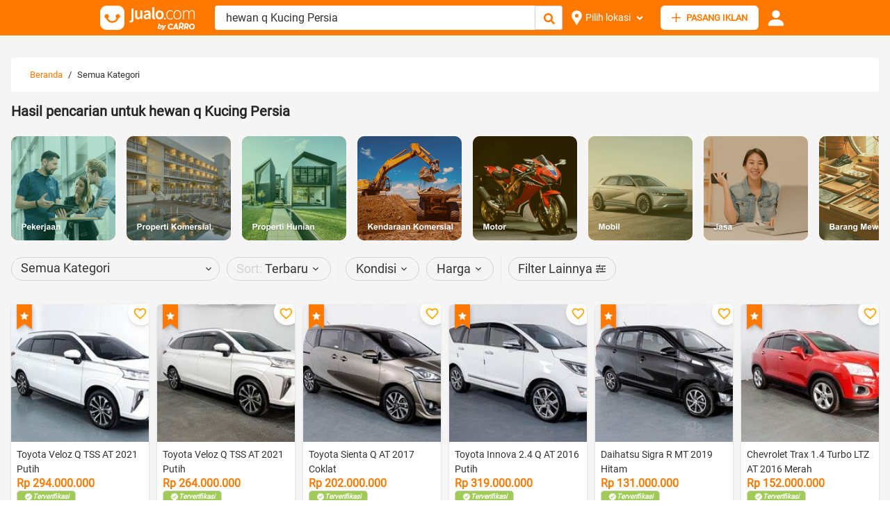

--- FILE ---
content_type: text/html; charset=utf-8
request_url: https://www.jualo.com/dijual?op=OR&keyword=hewan%20q%20Kucing%20Persia
body_size: 22060
content:
<!DOCTYPE html><html><head><meta name="viewport" content="width=device-width"/><meta charSet="utf-8"/><link rel="icon" href="/assets/favicon.ico"/><link rel="canonical" href="https://www.jualo.com/dijual?op=OR&amp;keyword=hewan%20q%20Kucing%20Persia"/><link rel="alternate" href="https://www.jualo.com/dijual?op=OR&amp;keyword=hewan%20q%20Kucing%20Persia"/><title>Jual Beli Barang dan Jasa | Jualo.com</title><meta name="description" content="Temukan Barang dan Jasa dengan harga paling terjangkau dan kualitas terbaik di Jualo.com!"/><link rel="icon" href="/assets/favicon.ico"/><meta property="og:type" content="article"/><meta property="og:title" content="Jual Beli Barang dan Jasa | Jualo.com"/><meta property="og:description" content="Temukan Barang dan Jasa dengan harga paling terjangkau dan kualitas terbaik di Jualo.com!"/><meta property="og:image"/><meta property="og:image:secure_url"/><meta property="og:url" content="https://www.jualo.com/dijual?op=OR&amp;keyword=hewan%20q%20Kucing%20Persia"/><meta property="og:canonical" content="https://www.jualo.com/dijual?op=OR&amp;keyword=hewan%20q%20Kucing%20Persia"/><script type="application/ld+json">{"@context":"http://schema.org","@type":"BreadcrumbList","itemListElement":[{"@type":"ListItem","position":1,"item":{"@id":"https://www.jualo.com","name":"Beranda"}}]}</script><script type="application/ld+json">{"@context":"http://schema.org","@type":"FAQPage","mainEntity":[{"@type":"Question","name":"Apakah pasang iklan dikenakan biaya?","acceptedAnswer":{"@type":"Answer","text":"Pasang iklan gratis! Jualo tidak pernah meminta biaya tambahan apapun kecuali jika Pengguna menggunakan fitur premium."}},{"@type":"Question","name":"Apa e-mail resmi Jualo.com?","acceptedAnswer":{"@type":"Answer","text":"Seluruh e-mail resmi dari Jualo.com menggunakan domain “@jualo.com”, misalnya contact@jualo.com."}}]}</script><link rel="icon" href="/assets/favicon.ico"/><link rel="canonical" href="https://www.jualo.com/dijual?op=OR&amp;keyword=hewan%20q%20Kucing%20Persia"/><link rel="alternate" href="https://www.jualo.com/dijual?op=OR&amp;keyword=hewan%20q%20Kucing%20Persia"/><meta name="google-site-verification" content="oyRpfq4-AFdKIt22qMqYrGrpLQFGUpa9Lg0EyY5sDkY"/><meta name="theme-color" content="#ff7a00"/><meta name="next-head-count" content="22"/><link rel="preload" href="https://www.jualo.com/_next/static/css/6a14558d2fac8e82.css" as="style"/><link rel="stylesheet" href="https://www.jualo.com/_next/static/css/6a14558d2fac8e82.css" data-n-g=""/><link rel="preload" href="https://www.jualo.com/_next/static/css/64f1d22c3d78746b.css" as="style"/><link rel="stylesheet" href="https://www.jualo.com/_next/static/css/64f1d22c3d78746b.css" data-n-p=""/><link rel="preload" href="https://www.jualo.com/_next/static/css/c1321a1dfc18a0e7.css" as="style"/><link rel="stylesheet" href="https://www.jualo.com/_next/static/css/c1321a1dfc18a0e7.css" data-n-p=""/><noscript data-n-css=""></noscript><script defer="" nomodule="" src="https://www.jualo.com/_next/static/chunks/polyfills-5cd94c89d3acac5f.js"></script><script src="https://pagead2.googlesyndication.com/pagead/js/adsbygoogle.js" id="Adsense-id" data-ad-client="ca-pub-1720575921318265" async="" defer="" data-nscript="beforeInteractive"></script><script src="https://www.jualo.com/_next/static/chunks/webpack-45a44e651593bd3cfb28858ea00f6a8ab04883df.js" defer=""></script><script src="https://www.jualo.com/_next/static/chunks/framework-45a44e651593bd3cfb28858ea00f6a8ab04883df.js" defer=""></script><script src="https://www.jualo.com/_next/static/chunks/main-45a44e651593bd3cfb28858ea00f6a8ab04883df.js" defer=""></script><script src="https://www.jualo.com/_next/static/chunks/pages/_app-45a44e651593bd3cfb28858ea00f6a8ab04883df.js" defer=""></script><script src="https://www.jualo.com/_next/static/chunks/d0447323-45a44e651593bd3cfb28858ea00f6a8ab04883df.js" defer=""></script><script src="https://www.jualo.com/_next/static/chunks/17007de1-45a44e651593bd3cfb28858ea00f6a8ab04883df.js" defer=""></script><script src="https://www.jualo.com/_next/static/chunks/95b64a6e-45a44e651593bd3cfb28858ea00f6a8ab04883df.js" defer=""></script><script src="https://www.jualo.com/_next/static/chunks/1a48c3c1-45a44e651593bd3cfb28858ea00f6a8ab04883df.js" defer=""></script><script src="https://www.jualo.com/_next/static/chunks/485-45a44e651593bd3cfb28858ea00f6a8ab04883df.js" defer=""></script><script src="https://www.jualo.com/_next/static/chunks/828-45a44e651593bd3cfb28858ea00f6a8ab04883df.js" defer=""></script><script src="https://www.jualo.com/_next/static/chunks/656-45a44e651593bd3cfb28858ea00f6a8ab04883df.js" defer=""></script><script src="https://www.jualo.com/_next/static/chunks/789-45a44e651593bd3cfb28858ea00f6a8ab04883df.js" defer=""></script><script src="https://www.jualo.com/_next/static/chunks/428-45a44e651593bd3cfb28858ea00f6a8ab04883df.js" defer=""></script><script src="https://www.jualo.com/_next/static/chunks/pages/%5B...all%5D-45a44e651593bd3cfb28858ea00f6a8ab04883df.js" defer=""></script><script src="https://www.jualo.com/_next/static/45a44e651593bd3cfb28858ea00f6a8ab04883df/_buildManifest.js" defer=""></script><script src="https://www.jualo.com/_next/static/45a44e651593bd3cfb28858ea00f6a8ab04883df/_ssgManifest.js" defer=""></script><script src="https://www.jualo.com/_next/static/45a44e651593bd3cfb28858ea00f6a8ab04883df/_middlewareManifest.js" defer=""></script></head><body><div id="__next"><style data-emotion="css-global 33qf6">:host,:root{--chakra-ring-inset:var(--chakra-empty,/*!*/ /*!*/);--chakra-ring-offset-width:0px;--chakra-ring-offset-color:#fff;--chakra-ring-color:rgba(66, 153, 225, 0.6);--chakra-ring-offset-shadow:0 0 #0000;--chakra-ring-shadow:0 0 #0000;--chakra-space-x-reverse:0;--chakra-space-y-reverse:0;--chakra-colors-transparent:transparent;--chakra-colors-current:currentColor;--chakra-colors-black:#000000;--chakra-colors-white:#FFFFFF;--chakra-colors-whiteAlpha-50:rgba(255, 255, 255, 0.04);--chakra-colors-whiteAlpha-100:rgba(255, 255, 255, 0.06);--chakra-colors-whiteAlpha-200:rgba(255, 255, 255, 0.08);--chakra-colors-whiteAlpha-300:rgba(255, 255, 255, 0.16);--chakra-colors-whiteAlpha-400:rgba(255, 255, 255, 0.24);--chakra-colors-whiteAlpha-500:rgba(255, 255, 255, 0.36);--chakra-colors-whiteAlpha-600:rgba(255, 255, 255, 0.48);--chakra-colors-whiteAlpha-700:rgba(255, 255, 255, 0.64);--chakra-colors-whiteAlpha-800:rgba(255, 255, 255, 0.80);--chakra-colors-whiteAlpha-900:rgba(255, 255, 255, 0.92);--chakra-colors-blackAlpha-50:rgba(0, 0, 0, 0.04);--chakra-colors-blackAlpha-100:rgba(0, 0, 0, 0.06);--chakra-colors-blackAlpha-200:rgba(0, 0, 0, 0.08);--chakra-colors-blackAlpha-300:rgba(0, 0, 0, 0.16);--chakra-colors-blackAlpha-400:rgba(0, 0, 0, 0.24);--chakra-colors-blackAlpha-500:rgba(0, 0, 0, 0.36);--chakra-colors-blackAlpha-600:rgba(0, 0, 0, 0.48);--chakra-colors-blackAlpha-700:rgba(0, 0, 0, 0.64);--chakra-colors-blackAlpha-800:rgba(0, 0, 0, 0.80);--chakra-colors-blackAlpha-900:rgba(0, 0, 0, 0.92);--chakra-colors-gray-50:#F7FAFC;--chakra-colors-gray-100:#EDF2F7;--chakra-colors-gray-200:#E2E8F0;--chakra-colors-gray-300:#CBD5E0;--chakra-colors-gray-400:#A0AEC0;--chakra-colors-gray-500:#718096;--chakra-colors-gray-600:#4A5568;--chakra-colors-gray-700:#2D3748;--chakra-colors-gray-800:#1A202C;--chakra-colors-gray-900:#171923;--chakra-colors-red-50:#FFF5F5;--chakra-colors-red-100:#FED7D7;--chakra-colors-red-200:#FEB2B2;--chakra-colors-red-300:#FC8181;--chakra-colors-red-400:#F56565;--chakra-colors-red-500:#E53E3E;--chakra-colors-red-600:#C53030;--chakra-colors-red-700:#9B2C2C;--chakra-colors-red-800:#822727;--chakra-colors-red-900:#63171B;--chakra-colors-orange-50:#FFFAF0;--chakra-colors-orange-100:#FEEBC8;--chakra-colors-orange-200:#FBD38D;--chakra-colors-orange-300:#F6AD55;--chakra-colors-orange-400:#ED8936;--chakra-colors-orange-500:#DD6B20;--chakra-colors-orange-600:#C05621;--chakra-colors-orange-700:#9C4221;--chakra-colors-orange-800:#7B341E;--chakra-colors-orange-900:#652B19;--chakra-colors-yellow-50:#FFFFF0;--chakra-colors-yellow-100:#FEFCBF;--chakra-colors-yellow-200:#FAF089;--chakra-colors-yellow-300:#F6E05E;--chakra-colors-yellow-400:#ECC94B;--chakra-colors-yellow-500:#D69E2E;--chakra-colors-yellow-600:#B7791F;--chakra-colors-yellow-700:#975A16;--chakra-colors-yellow-800:#744210;--chakra-colors-yellow-900:#5F370E;--chakra-colors-green-50:#F0FFF4;--chakra-colors-green-100:#C6F6D5;--chakra-colors-green-200:#9AE6B4;--chakra-colors-green-300:#68D391;--chakra-colors-green-400:#48BB78;--chakra-colors-green-500:#38A169;--chakra-colors-green-600:#2F855A;--chakra-colors-green-700:#276749;--chakra-colors-green-800:#22543D;--chakra-colors-green-900:#1C4532;--chakra-colors-teal-50:#E6FFFA;--chakra-colors-teal-100:#B2F5EA;--chakra-colors-teal-200:#81E6D9;--chakra-colors-teal-300:#4FD1C5;--chakra-colors-teal-400:#38B2AC;--chakra-colors-teal-500:#319795;--chakra-colors-teal-600:#2C7A7B;--chakra-colors-teal-700:#285E61;--chakra-colors-teal-800:#234E52;--chakra-colors-teal-900:#1D4044;--chakra-colors-blue-50:#ebf8ff;--chakra-colors-blue-100:#bee3f8;--chakra-colors-blue-200:#90cdf4;--chakra-colors-blue-300:#63b3ed;--chakra-colors-blue-400:#4299e1;--chakra-colors-blue-500:#3182ce;--chakra-colors-blue-600:#2b6cb0;--chakra-colors-blue-700:#2c5282;--chakra-colors-blue-800:#2a4365;--chakra-colors-blue-900:#1A365D;--chakra-colors-cyan-50:#EDFDFD;--chakra-colors-cyan-100:#C4F1F9;--chakra-colors-cyan-200:#9DECF9;--chakra-colors-cyan-300:#76E4F7;--chakra-colors-cyan-400:#0BC5EA;--chakra-colors-cyan-500:#00B5D8;--chakra-colors-cyan-600:#00A3C4;--chakra-colors-cyan-700:#0987A0;--chakra-colors-cyan-800:#086F83;--chakra-colors-cyan-900:#065666;--chakra-colors-purple-50:#FAF5FF;--chakra-colors-purple-100:#E9D8FD;--chakra-colors-purple-200:#D6BCFA;--chakra-colors-purple-300:#B794F4;--chakra-colors-purple-400:#9F7AEA;--chakra-colors-purple-500:#805AD5;--chakra-colors-purple-600:#6B46C1;--chakra-colors-purple-700:#553C9A;--chakra-colors-purple-800:#44337A;--chakra-colors-purple-900:#322659;--chakra-colors-pink-50:#FFF5F7;--chakra-colors-pink-100:#FED7E2;--chakra-colors-pink-200:#FBB6CE;--chakra-colors-pink-300:#F687B3;--chakra-colors-pink-400:#ED64A6;--chakra-colors-pink-500:#D53F8C;--chakra-colors-pink-600:#B83280;--chakra-colors-pink-700:#97266D;--chakra-colors-pink-800:#702459;--chakra-colors-pink-900:#521B41;--chakra-colors-linkedin-50:#E8F4F9;--chakra-colors-linkedin-100:#CFEDFB;--chakra-colors-linkedin-200:#9BDAF3;--chakra-colors-linkedin-300:#68C7EC;--chakra-colors-linkedin-400:#34B3E4;--chakra-colors-linkedin-500:#00A0DC;--chakra-colors-linkedin-600:#008CC9;--chakra-colors-linkedin-700:#0077B5;--chakra-colors-linkedin-800:#005E93;--chakra-colors-linkedin-900:#004471;--chakra-colors-facebook-50:#E8F4F9;--chakra-colors-facebook-100:#D9DEE9;--chakra-colors-facebook-200:#B7C2DA;--chakra-colors-facebook-300:#6482C0;--chakra-colors-facebook-400:#4267B2;--chakra-colors-facebook-500:#385898;--chakra-colors-facebook-600:#314E89;--chakra-colors-facebook-700:#29487D;--chakra-colors-facebook-800:#223B67;--chakra-colors-facebook-900:#1E355B;--chakra-colors-messenger-50:#D0E6FF;--chakra-colors-messenger-100:#B9DAFF;--chakra-colors-messenger-200:#A2CDFF;--chakra-colors-messenger-300:#7AB8FF;--chakra-colors-messenger-400:#2E90FF;--chakra-colors-messenger-500:#0078FF;--chakra-colors-messenger-600:#0063D1;--chakra-colors-messenger-700:#0052AC;--chakra-colors-messenger-800:#003C7E;--chakra-colors-messenger-900:#002C5C;--chakra-colors-whatsapp-50:#dffeec;--chakra-colors-whatsapp-100:#b9f5d0;--chakra-colors-whatsapp-200:#90edb3;--chakra-colors-whatsapp-300:#65e495;--chakra-colors-whatsapp-400:#3cdd78;--chakra-colors-whatsapp-500:#22c35e;--chakra-colors-whatsapp-600:#179848;--chakra-colors-whatsapp-700:#0c6c33;--chakra-colors-whatsapp-800:#01421c;--chakra-colors-whatsapp-900:#001803;--chakra-colors-twitter-50:#E5F4FD;--chakra-colors-twitter-100:#C8E9FB;--chakra-colors-twitter-200:#A8DCFA;--chakra-colors-twitter-300:#83CDF7;--chakra-colors-twitter-400:#57BBF5;--chakra-colors-twitter-500:#1DA1F2;--chakra-colors-twitter-600:#1A94DA;--chakra-colors-twitter-700:#1681BF;--chakra-colors-twitter-800:#136B9E;--chakra-colors-twitter-900:#0D4D71;--chakra-colors-telegram-50:#E3F2F9;--chakra-colors-telegram-100:#C5E4F3;--chakra-colors-telegram-200:#A2D4EC;--chakra-colors-telegram-300:#7AC1E4;--chakra-colors-telegram-400:#47A9DA;--chakra-colors-telegram-500:#0088CC;--chakra-colors-telegram-600:#007AB8;--chakra-colors-telegram-700:#006BA1;--chakra-colors-telegram-800:#005885;--chakra-colors-telegram-900:#003F5E;--chakra-colors-greyLightBackground:#f6f5f5;--chakra-colors-greenLightBackgroundFooter:#fafafa;--chakra-colors-greenLightBackground:#9fcd4f;--chakra-colors-bodyGreyLightBg:#f8f5f5;--chakra-colors-greyLightColor:#959595;--chakra-colors-greyLightColorFooter:#989898;--chakra-colors-googleRed:#DB4437;--chakra-colors-softBlack:#333;--chakra-colors-celery:#A0CB57;--chakra-colors-warning:#ff9966;--chakra-colors-jualo-50:#ffd7b3;--chakra-colors-jualo-100:#ffbc80;--chakra-colors-jualo-200:#ffaf66;--chakra-colors-jualo-300:#ffa14d;--chakra-colors-jualo-400:#ff9433;--chakra-colors-jualo-500:#ff7900;--chakra-colors-jualo-600:#cc6100;--chakra-colors-jualo-700:#b35500;--chakra-colors-jualo-800:#994900;--chakra-colors-jualo-900:#663000;--chakra-colors-jualoGreen-50:#edf5df;--chakra-colors-jualoGreen-100:#d7e9b8;--chakra-colors-jualoGreen-200:#cce3a5;--chakra-colors-jualoGreen-300:#c1dd91;--chakra-colors-jualoGreen-400:#b6d77e;--chakra-colors-jualoGreen-500:#a0cb57;--chakra-colors-jualoGreen-600:#88b738;--chakra-colors-jualoGreen-700:#79a332;--chakra-colors-jualoGreen-800:#6b902c;--chakra-colors-jualoGreen-900:#4e6920;--chakra-colors-google-50:#f6d1ce;--chakra-colors-google-100:#eea9a3;--chakra-colors-google-200:#eb958d;--chakra-colors-google-300:#e78178;--chakra-colors-google-400:#e36c62;--chakra-colors-google-500:#DB4437;--chakra-colors-google-600:#bd2e22;--chakra-colors-google-700:#a7291e;--chakra-colors-google-800:#92241a;--chakra-colors-google-900:#671912;--chakra-colors-jualoOutline-50:#fff2e6;--chakra-colors-jualoOutline-100:#ffd7b3;--chakra-colors-jualoOutline-200:#ffca99;--chakra-colors-jualoOutline-300:#ffbc80;--chakra-colors-jualoOutline-400:#ffaf66;--chakra-colors-jualoOutline-500:#ff9433;--chakra-colors-jualoOutline-600:#ff7900;--chakra-colors-jualoOutline-700:#e66d00;--chakra-colors-jualoOutline-800:#cc6100;--chakra-colors-jualoOutline-900:#994900;--chakra-borders-none:0;--chakra-borders-1px:1px solid;--chakra-borders-2px:2px solid;--chakra-borders-4px:4px solid;--chakra-borders-8px:8px solid;--chakra-fonts-heading:Roboto;--chakra-fonts-body:Roboto;--chakra-fonts-mono:SFMono-Regular,Menlo,Monaco,Consolas,"Liberation Mono","Courier New",monospace;--chakra-fontSizes-xs:0.75rem;--chakra-fontSizes-sm:0.875rem;--chakra-fontSizes-md:1rem;--chakra-fontSizes-lg:1.125rem;--chakra-fontSizes-xl:1.25rem;--chakra-fontSizes-2xl:1.5rem;--chakra-fontSizes-3xl:1.875rem;--chakra-fontSizes-4xl:2.25rem;--chakra-fontSizes-5xl:3rem;--chakra-fontSizes-6xl:3.75rem;--chakra-fontSizes-7xl:4.5rem;--chakra-fontSizes-8xl:6rem;--chakra-fontSizes-9xl:8rem;--chakra-fontWeights-hairline:100;--chakra-fontWeights-thin:200;--chakra-fontWeights-light:300;--chakra-fontWeights-normal:400;--chakra-fontWeights-medium:500;--chakra-fontWeights-semibold:600;--chakra-fontWeights-bold:700;--chakra-fontWeights-extrabold:800;--chakra-fontWeights-black:900;--chakra-letterSpacings-tighter:-0.05em;--chakra-letterSpacings-tight:-0.025em;--chakra-letterSpacings-normal:0;--chakra-letterSpacings-wide:0.025em;--chakra-letterSpacings-wider:0.05em;--chakra-letterSpacings-widest:0.1em;--chakra-lineHeights-3:.75rem;--chakra-lineHeights-4:1rem;--chakra-lineHeights-5:1.25rem;--chakra-lineHeights-6:1.5rem;--chakra-lineHeights-7:1.75rem;--chakra-lineHeights-8:2rem;--chakra-lineHeights-9:2.25rem;--chakra-lineHeights-10:2.5rem;--chakra-lineHeights-normal:normal;--chakra-lineHeights-none:1;--chakra-lineHeights-shorter:1.25;--chakra-lineHeights-short:1.375;--chakra-lineHeights-base:1.5;--chakra-lineHeights-tall:1.625;--chakra-lineHeights-taller:2;--chakra-radii-none:0;--chakra-radii-sm:0.125rem;--chakra-radii-base:0.25rem;--chakra-radii-md:0.375rem;--chakra-radii-lg:0.5rem;--chakra-radii-xl:0.75rem;--chakra-radii-2xl:1rem;--chakra-radii-3xl:1.5rem;--chakra-radii-full:9999px;--chakra-space-1:0.25rem;--chakra-space-2:0.5rem;--chakra-space-3:0.75rem;--chakra-space-4:1rem;--chakra-space-5:1.25rem;--chakra-space-6:1.5rem;--chakra-space-7:1.75rem;--chakra-space-8:2rem;--chakra-space-9:2.25rem;--chakra-space-10:2.5rem;--chakra-space-12:3rem;--chakra-space-14:3.5rem;--chakra-space-16:4rem;--chakra-space-20:5rem;--chakra-space-24:6rem;--chakra-space-28:7rem;--chakra-space-32:8rem;--chakra-space-36:9rem;--chakra-space-40:10rem;--chakra-space-44:11rem;--chakra-space-48:12rem;--chakra-space-52:13rem;--chakra-space-56:14rem;--chakra-space-60:15rem;--chakra-space-64:16rem;--chakra-space-72:18rem;--chakra-space-80:20rem;--chakra-space-96:24rem;--chakra-space-px:1px;--chakra-space-0\.5:0.125rem;--chakra-space-1\.5:0.375rem;--chakra-space-2\.5:0.625rem;--chakra-space-3\.5:0.875rem;--chakra-shadows-xs:0 0 0 1px rgba(0, 0, 0, 0.05);--chakra-shadows-sm:0 1px 2px 0 rgba(0, 0, 0, 0.05);--chakra-shadows-base:0 1px 3px 0 rgba(0, 0, 0, 0.1),0 1px 2px 0 rgba(0, 0, 0, 0.06);--chakra-shadows-md:0 4px 6px -1px rgba(0, 0, 0, 0.1),0 2px 4px -1px rgba(0, 0, 0, 0.06);--chakra-shadows-lg:0 10px 15px -3px rgba(0, 0, 0, 0.1),0 4px 6px -2px rgba(0, 0, 0, 0.05);--chakra-shadows-xl:0 20px 25px -5px rgba(0, 0, 0, 0.1),0 10px 10px -5px rgba(0, 0, 0, 0.04);--chakra-shadows-2xl:0 25px 50px -12px rgba(0, 0, 0, 0.25);--chakra-shadows-outline:0 0 0 3px rgba(255, 121, 0, 0.6);--chakra-shadows-inner:inset 0 2px 4px 0 rgba(0,0,0,0.06);--chakra-shadows-none:none;--chakra-shadows-dark-lg:rgba(0, 0, 0, 0.1) 0px 0px 0px 1px,rgba(0, 0, 0, 0.2) 0px 5px 10px,rgba(0, 0, 0, 0.4) 0px 15px 40px;--chakra-shadows-largeSoft:rgba(60, 64, 67, 0.15) 0px 2px 10px 6px;--chakra-sizes-1:0.25rem;--chakra-sizes-2:0.5rem;--chakra-sizes-3:0.75rem;--chakra-sizes-4:1rem;--chakra-sizes-5:1.25rem;--chakra-sizes-6:1.5rem;--chakra-sizes-7:1.75rem;--chakra-sizes-8:2rem;--chakra-sizes-9:2.25rem;--chakra-sizes-10:2.5rem;--chakra-sizes-12:3rem;--chakra-sizes-14:3.5rem;--chakra-sizes-16:4rem;--chakra-sizes-20:5rem;--chakra-sizes-24:6rem;--chakra-sizes-28:7rem;--chakra-sizes-32:8rem;--chakra-sizes-36:9rem;--chakra-sizes-40:10rem;--chakra-sizes-44:11rem;--chakra-sizes-48:12rem;--chakra-sizes-52:13rem;--chakra-sizes-56:14rem;--chakra-sizes-60:15rem;--chakra-sizes-64:16rem;--chakra-sizes-72:18rem;--chakra-sizes-80:20rem;--chakra-sizes-96:24rem;--chakra-sizes-px:1px;--chakra-sizes-0\.5:0.125rem;--chakra-sizes-1\.5:0.375rem;--chakra-sizes-2\.5:0.625rem;--chakra-sizes-3\.5:0.875rem;--chakra-sizes-max:max-content;--chakra-sizes-min:min-content;--chakra-sizes-full:100%;--chakra-sizes-3xs:14rem;--chakra-sizes-2xs:16rem;--chakra-sizes-xs:20rem;--chakra-sizes-sm:24rem;--chakra-sizes-md:28rem;--chakra-sizes-lg:32rem;--chakra-sizes-xl:36rem;--chakra-sizes-2xl:42rem;--chakra-sizes-3xl:48rem;--chakra-sizes-4xl:56rem;--chakra-sizes-5xl:64rem;--chakra-sizes-6xl:72rem;--chakra-sizes-7xl:80rem;--chakra-sizes-8xl:90rem;--chakra-sizes-container-sm:640px;--chakra-sizes-container-md:768px;--chakra-sizes-container-lg:1024px;--chakra-sizes-container-xl:1280px;--chakra-zIndices-hide:-1;--chakra-zIndices-auto:auto;--chakra-zIndices-base:0;--chakra-zIndices-docked:10;--chakra-zIndices-dropdown:1000;--chakra-zIndices-sticky:1100;--chakra-zIndices-banner:1200;--chakra-zIndices-overlay:1300;--chakra-zIndices-modal:1400;--chakra-zIndices-popover:1500;--chakra-zIndices-skipLink:1600;--chakra-zIndices-toast:1700;--chakra-zIndices-tooltip:1800;--chakra-transition-property-common:background-color,border-color,color,fill,stroke,opacity,box-shadow,transform;--chakra-transition-property-colors:background-color,border-color,color,fill,stroke;--chakra-transition-property-dimensions:width,height;--chakra-transition-property-position:left,right,top,bottom;--chakra-transition-property-background:background-color,background-image,background-position;--chakra-transition-easing-ease-in:cubic-bezier(0.4, 0, 1, 1);--chakra-transition-easing-ease-out:cubic-bezier(0, 0, 0.2, 1);--chakra-transition-easing-ease-in-out:cubic-bezier(0.4, 0, 0.2, 1);--chakra-transition-duration-ultra-fast:50ms;--chakra-transition-duration-faster:100ms;--chakra-transition-duration-fast:150ms;--chakra-transition-duration-normal:200ms;--chakra-transition-duration-slow:300ms;--chakra-transition-duration-slower:400ms;--chakra-transition-duration-ultra-slow:500ms;--chakra-blur-none:0;--chakra-blur-sm:4px;--chakra-blur-base:8px;--chakra-blur-md:12px;--chakra-blur-lg:16px;--chakra-blur-xl:24px;--chakra-blur-2xl:40px;--chakra-blur-3xl:64px;}</style><style data-emotion="css-global 1jqlf9g">html{line-height:1.5;-webkit-text-size-adjust:100%;font-family:system-ui,sans-serif;-webkit-font-smoothing:antialiased;text-rendering:optimizeLegibility;-moz-osx-font-smoothing:grayscale;touch-action:manipulation;}body{position:relative;min-height:100%;font-feature-settings:'kern';}*,*::before,*::after{border-width:0;border-style:solid;box-sizing:border-box;}main{display:block;}hr{border-top-width:1px;box-sizing:content-box;height:0;overflow:visible;}pre,code,kbd,samp{font-family:SFMono-Regular,Menlo,Monaco,Consolas,monospace;font-size:1em;}a{background-color:transparent;color:inherit;-webkit-text-decoration:inherit;text-decoration:inherit;}abbr[title]{border-bottom:none;-webkit-text-decoration:underline;text-decoration:underline;-webkit-text-decoration:underline dotted;-webkit-text-decoration:underline dotted;text-decoration:underline dotted;}b,strong{font-weight:bold;}small{font-size:80%;}sub,sup{font-size:75%;line-height:0;position:relative;vertical-align:baseline;}sub{bottom:-0.25em;}sup{top:-0.5em;}img{border-style:none;}button,input,optgroup,select,textarea{font-family:inherit;font-size:100%;line-height:1.15;margin:0;}button,input{overflow:visible;}button,select{text-transform:none;}button::-moz-focus-inner,[type="button"]::-moz-focus-inner,[type="reset"]::-moz-focus-inner,[type="submit"]::-moz-focus-inner{border-style:none;padding:0;}fieldset{padding:0.35em 0.75em 0.625em;}legend{box-sizing:border-box;color:inherit;display:table;max-width:100%;padding:0;white-space:normal;}progress{vertical-align:baseline;}textarea{overflow:auto;}[type="checkbox"],[type="radio"]{box-sizing:border-box;padding:0;}[type="number"]::-webkit-inner-spin-button,[type="number"]::-webkit-outer-spin-button{-webkit-appearance:none!important;}input[type="number"]{-moz-appearance:textfield;}[type="search"]{-webkit-appearance:textfield;outline-offset:-2px;}[type="search"]::-webkit-search-decoration{-webkit-appearance:none!important;}::-webkit-file-upload-button{-webkit-appearance:button;font:inherit;}details{display:block;}summary{display:-webkit-box;display:-webkit-list-item;display:-ms-list-itembox;display:list-item;}template{display:none;}[hidden]{display:none!important;}body,blockquote,dl,dd,h1,h2,h3,h4,h5,h6,hr,figure,p,pre{margin:0;}button{background:transparent;padding:0;}fieldset{margin:0;padding:0;}ol,ul{margin:0;padding:0;}textarea{resize:vertical;}button,[role="button"]{cursor:pointer;}button::-moz-focus-inner{border:0!important;}table{border-collapse:collapse;}h1,h2,h3,h4,h5,h6{font-size:inherit;font-weight:inherit;}button,input,optgroup,select,textarea{padding:0;line-height:inherit;color:inherit;}img,svg,video,canvas,audio,iframe,embed,object{display:block;}img,video{max-width:100%;height:auto;}[data-js-focus-visible] :focus:not([data-focus-visible-added]){outline:none;box-shadow:none;}select::-ms-expand{display:none;}</style><style data-emotion="css-global 1cebupr">body{font-family:Roboto;color:var(--chakra-colors-softBlack);background:var(--chakra-colors-white);transition-property:background-color;transition-duration:var(--chakra-transition-duration-normal);line-height:var(--chakra-lineHeights-base);font-size:14px;}*::-webkit-input-placeholder{color:var(--chakra-colors-gray-400);}*::-moz-placeholder{color:var(--chakra-colors-gray-400);}*:-ms-input-placeholder{color:var(--chakra-colors-gray-400);}*::placeholder{color:var(--chakra-colors-gray-400);}*,*::before,::after{border-color:var(--chakra-colors-gray-200);word-wrap:break-word;}a{color:var(--chakra-colors-jualo-500);}</style><form><style data-emotion="css m8ae8x">.css-m8ae8x{display:-webkit-box;display:-webkit-flex;display:-ms-flexbox;display:flex;-webkit-align-items:center;-webkit-box-align:center;-ms-flex-align:center;align-items:center;-webkit-flex-direction:column;-ms-flex-direction:column;flex-direction:column;background:var(--chakra-colors-jualo-500);}.css-m8ae8x>*:not(style)~*:not(style){margin-top:0.5rem;-webkit-margin-end:0px;margin-inline-end:0px;margin-bottom:0px;-webkit-margin-start:0px;margin-inline-start:0px;}</style><div class="chakra-stack css-m8ae8x"><style data-emotion="css nvjmib">.css-nvjmib{width:100%;-webkit-margin-start:auto;margin-inline-start:auto;-webkit-margin-end:auto;margin-inline-end:auto;max-width:var(--chakra-sizes-container-lg);-webkit-padding-start:1rem;padding-inline-start:1rem;-webkit-padding-end:1rem;padding-inline-end:1rem;min-width:var(--chakra-sizes-container-lg);padding-top:var(--chakra-space-2);padding-bottom:var(--chakra-space-2);background:var(--chakra-colors-jualo-500);}</style><div class="chakra-container css-nvjmib"><style data-emotion="css k008qs">.css-k008qs{display:-webkit-box;display:-webkit-flex;display:-ms-flexbox;display:flex;}</style><div class="css-k008qs"><style data-emotion="css 1i4qqkf">.css-1i4qqkf{-webkit-flex:150px 0;-ms-flex:150px 0;flex:150px 0;height:35px;}</style><div class="css-1i4qqkf"><style data-emotion="css f4h6uy">.css-f4h6uy{transition-property:var(--chakra-transition-property-common);transition-duration:var(--chakra-transition-duration-fast);transition-timing-function:var(--chakra-transition-easing-ease-out);cursor:pointer;-webkit-text-decoration:none;text-decoration:none;outline:2px solid transparent;outline-offset:2px;color:inherit;}.css-f4h6uy:hover,.css-f4h6uy[data-hover]{-webkit-text-decoration:underline;text-decoration:underline;}.css-f4h6uy:focus,.css-f4h6uy[data-focus]{box-shadow:var(--chakra-shadows-outline);}</style><a class="chakra-link css-f4h6uy" href="/"><style data-emotion="css 13i92dq">.css-13i92dq{height:35px;}</style><img alt="Jualo" src="/images/header-logo-white.png" class="chakra-image css-13i92dq"/></a></div><style data-emotion="css 1kerviy">.css-1kerviy{width:500px;margin-left:15px;}</style><div class="css-1kerviy"><style data-emotion="css t31hxo">.css-t31hxo{display:-webkit-box;display:-webkit-flex;display:-ms-flexbox;display:flex;background:var(--chakra-colors-white);border-radius:4px;height:35px;}</style><div class="css-t31hxo"><style data-emotion="css 1bqnmih">.css-1bqnmih{-webkit-flex:1;-ms-flex:1;flex:1;position:relative;}</style><div class="css-1bqnmih"><style data-emotion="css 1ebkgb7">.css-1ebkgb7{width:var(--chakra-sizes-full);}.css-1ebkgb7 .chakra-popover__popper{position:unset!important;}</style><div class="css-1ebkgb7"><style data-emotion="css lhjrfp">.css-lhjrfp{width:100%;min-width:0px;outline:2px solid transparent;outline-offset:2px;position:relative;-webkit-appearance:none;-moz-appearance:none;-ms-appearance:none;appearance:none;transition-property:var(--chakra-transition-property-common);transition-duration:var(--chakra-transition-duration-normal);font-size:var(--chakra-fontSizes-md);-webkit-padding-start:var(--chakra-space-4);padding-inline-start:var(--chakra-space-4);-webkit-padding-end:var(--chakra-space-4);padding-inline-end:var(--chakra-space-4);height:var(--chakra-sizes-10);border-radius:var(--chakra-radii-md);border:var(--chakra-borders-none);border-color:none;background:inherit;}.css-lhjrfp:hover,.css-lhjrfp[data-hover]{border-color:var(--chakra-colors-gray-300);}.css-lhjrfp[aria-readonly=true],.css-lhjrfp[readonly],.css-lhjrfp[data-readonly]{box-shadow:none!important;-webkit-user-select:all;-moz-user-select:all;-ms-user-select:all;user-select:all;}.css-lhjrfp[disabled],.css-lhjrfp[aria-disabled=true],.css-lhjrfp[data-disabled]{opacity:0.4;cursor:not-allowed;}.css-lhjrfp[aria-invalid=true],.css-lhjrfp[data-invalid]{border-color:#E53E3E;box-shadow:0 0 0 1px #E53E3E;}.css-lhjrfp:focus,.css-lhjrfp[data-focus]{box-shadow:var(--chakra-shadows-none);}</style><input value="hewan q Kucing Persia" placeholder="Cari iklan apapun di Jualo" style="border-radius:4px 0 0 4px;height:35px" class="chakra-input css-lhjrfp"/><style data-emotion="css 1qq679y">.css-1qq679y{z-index:10;}</style><div style="visibility:hidden;position:absolute;min-width:max-content;inset:0 auto auto 0" class="chakra-popover__popper css-1qq679y"><style data-emotion="css 15e14s7">.css-15e14s7{position:absolute;display:-webkit-box;display:-webkit-flex;display:-ms-flexbox;display:flex;-webkit-flex-direction:column;-ms-flex-direction:column;flex-direction:column;--popper-bg:var(--chakra-colors-white);background:#232934;--popper-arrow-bg:var(--popper-bg);--popper-arrow-shadow-color:var(--chakra-colors-gray-200);width:var(--chakra-sizes-xs);border:var(--chakra-borders-none);border-color:inherit;border-radius:var(--chakra-radii-md);box-shadow:var(--chakra-shadows-base);z-index:var(--chakra-zIndices-popover);margin-top:var(--chakra-space-4);padding-top:var(--chakra-space-4);padding-bottom:var(--chakra-space-4);opacity:0;max-height:350px;overflow-y:auto;max-width:100%;top:15px;}.css-15e14s7:focus,.css-15e14s7[data-focus]{box-shadow:var(--chakra-shadows-none);}.chakra-ui-light .css-15e14s7,[data-theme=light] .css-15e14s7,.css-15e14s7[data-theme=light]{background:#ffffff;}</style><section style="transform-origin:var(--popper-transform-origin);opacity:0;visibility:hidden;transform:scale(0.95) translateZ(0)" id="popover-content-3" tabindex="-1" role="dialog" class="chakra-popover__content css-15e14s7"></section></div></div></div><style data-emotion="css 17h1shp">.css-17h1shp{width:40px;height:35px;border:1px solid var(--chakra-colors-gray-300);border-radius:0 4px 4px 0;}</style><div class="css-17h1shp"><style data-emotion="css 1ubuhpy">.css-1ubuhpy{display:-webkit-inline-box;display:-webkit-inline-flex;display:-ms-inline-flexbox;display:inline-flex;-webkit-appearance:none;-moz-appearance:none;-ms-appearance:none;appearance:none;-webkit-align-items:center;-webkit-box-align:center;-ms-flex-align:center;align-items:center;-webkit-box-pack:center;-ms-flex-pack:center;-webkit-justify-content:center;justify-content:center;-webkit-user-select:none;-moz-user-select:none;-ms-user-select:none;user-select:none;position:relative;white-space:nowrap;vertical-align:middle;outline:2px solid transparent;outline-offset:2px;width:auto;line-height:1.2;border-radius:var(--chakra-radii-md);font-weight:var(--chakra-fontWeights-semibold);transition-property:var(--chakra-transition-property-common);transition-duration:var(--chakra-transition-duration-normal);height:35px;min-width:var(--chakra-sizes-10);font-size:var(--chakra-fontSizes-md);-webkit-padding-start:var(--chakra-space-4);padding-inline-start:var(--chakra-space-4);-webkit-padding-end:var(--chakra-space-4);padding-inline-end:var(--chakra-space-4);background:var(--chakra-colors-transparent);padding:0px;color:var(--chakra-colors-jualo-500);}.css-1ubuhpy:focus,.css-1ubuhpy[data-focus]{box-shadow:var(--chakra-shadows-outline);}.css-1ubuhpy[disabled],.css-1ubuhpy[aria-disabled=true],.css-1ubuhpy[data-disabled]{opacity:0.4;cursor:not-allowed;box-shadow:var(--chakra-shadows-none);}.css-1ubuhpy:hover,.css-1ubuhpy[data-hover]{background:none;}.css-1ubuhpy:active,.css-1ubuhpy[data-active]{background:var(--chakra-colors-gray-300);}</style><button type="submit" class="chakra-button css-1ubuhpy" aria-label="Cari Iklan"><svg stroke="currentColor" fill="currentColor" stroke-width="0" viewBox="0 0 512 512" aria-hidden="true" focusable="false" height="1em" width="1em" xmlns="http://www.w3.org/2000/svg"><path d="M505 442.7L405.3 343c-4.5-4.5-10.6-7-17-7H372c27.6-35.3 44-79.7 44-128C416 93.1 322.9 0 208 0S0 93.1 0 208s93.1 208 208 208c48.3 0 92.7-16.4 128-44v16.3c0 6.4 2.5 12.5 7 17l99.7 99.7c9.4 9.4 24.6 9.4 33.9 0l28.3-28.3c9.4-9.4 9.4-24.6.1-34zM208 336c-70.7 0-128-57.2-128-128 0-70.7 57.2-128 128-128 70.7 0 128 57.2 128 128 0 70.7-57.2 128-128 128z"></path></svg></button></div></div></div><style data-emotion="css vxk2uk">.css-vxk2uk{display:-webkit-box;display:-webkit-flex;display:-ms-flexbox;display:flex;-webkit-align-items:center;-webkit-box-align:center;-ms-flex-align:center;align-items:center;-webkit-box-pack:center;-ms-flex-pack:center;-webkit-justify-content:center;justify-content:center;-webkit-padding-start:var(--chakra-space-2);padding-inline-start:var(--chakra-space-2);-webkit-padding-end:var(--chakra-space-2);padding-inline-end:var(--chakra-space-2);cursor:pointer;color:var(--chakra-colors-white);height:35px;}</style><div class="css-vxk2uk"><svg stroke="currentColor" fill="currentColor" stroke-width="0" viewBox="0 0 24 24" height="25" width="25" xmlns="http://www.w3.org/2000/svg"><path fill="none" d="M0 0h24v24H0z"></path><path d="M12 2C8.13 2 5 5.13 5 9c0 1.74.5 3.37 1.41 4.84.95 1.54 2.2 2.86 3.16 4.4.47.75.81 1.45 1.17 2.26.26.55.47 1.5 1.26 1.5s1-.95 1.25-1.5c.37-.81.7-1.51 1.17-2.26.96-1.53 2.21-2.85 3.16-4.4C18.5 12.37 19 10.74 19 9c0-3.87-3.13-7-7-7zm0 9.75a2.5 2.5 0 010-5 2.5 2.5 0 010 5z"></path></svg><style data-emotion="css 184j7gx">.css-184j7gx{-webkit-flex:1;-ms-flex:1;flex:1;white-space:nowrap;}</style><div class="css-184j7gx"><style data-emotion="css 1c6j008">.css-1c6j008{width:100%;min-width:0px;outline:2px solid transparent;outline-offset:2px;position:relative;-webkit-appearance:none;-moz-appearance:none;-ms-appearance:none;appearance:none;transition-property:var(--chakra-transition-property-common);transition-duration:var(--chakra-transition-duration-normal);font-size:var(--chakra-fontSizes-md);-webkit-padding-start:var(--chakra-space-4);padding-inline-start:var(--chakra-space-4);-webkit-padding-end:var(--chakra-space-4);padding-inline-end:var(--chakra-space-4);height:var(--chakra-sizes-10);border-radius:var(--chakra-radii-md);border:1px solid;border-color:inherit;background:inherit;}.css-1c6j008:hover,.css-1c6j008[data-hover]{border-color:var(--chakra-colors-gray-300);}.css-1c6j008[aria-readonly=true],.css-1c6j008[readonly],.css-1c6j008[data-readonly]{box-shadow:none!important;-webkit-user-select:all;-moz-user-select:all;-ms-user-select:all;user-select:all;}.css-1c6j008[disabled],.css-1c6j008[aria-disabled=true],.css-1c6j008[data-disabled]{opacity:0.4;cursor:not-allowed;}.css-1c6j008[aria-invalid=true],.css-1c6j008[data-invalid]{border-color:#E53E3E;box-shadow:0 0 0 1px #E53E3E;}.css-1c6j008:focus,.css-1c6j008[data-focus]{z-index:1;border-color:#3182ce;box-shadow:0 0 0 1px #3182ce;}</style><input type="hidden" value="" name="location" class="chakra-input css-1c6j008"/>Pilih lokasi</div><style data-emotion="css tp6i5m">.css-tp6i5m{display:-webkit-box;display:-webkit-flex;display:-ms-flexbox;display:flex;-webkit-align-items:center;-webkit-box-align:center;-ms-flex-align:center;align-items:center;-webkit-box-pack:center;-ms-flex-pack:center;-webkit-justify-content:center;justify-content:center;width:25px;}</style><div class="css-tp6i5m"><svg stroke="currentColor" fill="currentColor" stroke-width="0" viewBox="0 0 320 512" height="1em" width="1em" xmlns="http://www.w3.org/2000/svg"><path d="M143 352.3L7 216.3c-9.4-9.4-9.4-24.6 0-33.9l22.6-22.6c9.4-9.4 24.6-9.4 33.9 0l96.4 96.4 96.4-96.4c9.4-9.4 24.6-9.4 33.9 0l22.6 22.6c9.4 9.4 9.4 24.6 0 33.9l-136 136c-9.2 9.4-24.4 9.4-33.8 0z"></path></svg></div></div><style data-emotion="css tthxno">.css-tthxno{-webkit-padding-start:10px;padding-inline-start:10px;-webkit-padding-end:10px;padding-inline-end:10px;}</style><div class="css-tthxno"><style data-emotion="css 10qsrqw">.css-10qsrqw{transition-property:var(--chakra-transition-property-common);transition-duration:var(--chakra-transition-duration-fast);transition-timing-function:var(--chakra-transition-easing-ease-out);cursor:pointer;-webkit-text-decoration:none;text-decoration:none;outline:2px solid transparent;outline-offset:2px;color:inherit;}.css-10qsrqw:hover,.css-10qsrqw[data-hover]{-webkit-text-decoration:none;text-decoration:none;}.css-10qsrqw:focus,.css-10qsrqw[data-focus]{box-shadow:var(--chakra-shadows-outline);}</style><a class="chakra-link css-10qsrqw" href="/pasang-iklan-gratis"><style data-emotion="css 44i7ip">.css-44i7ip{display:-webkit-inline-box;display:-webkit-inline-flex;display:-ms-inline-flexbox;display:inline-flex;-webkit-appearance:none;-moz-appearance:none;-ms-appearance:none;appearance:none;-webkit-align-items:center;-webkit-box-align:center;-ms-flex-align:center;align-items:center;-webkit-box-pack:center;-ms-flex-pack:center;-webkit-justify-content:center;justify-content:center;-webkit-user-select:none;-moz-user-select:none;-ms-user-select:none;user-select:none;position:relative;white-space:nowrap;vertical-align:middle;outline:2px solid transparent;outline-offset:2px;width:auto;line-height:1.2;border-radius:var(--chakra-radii-md);font-weight:var(--chakra-fontWeights-semibold);transition-property:var(--chakra-transition-property-common);transition-duration:var(--chakra-transition-duration-normal);height:35px;min-width:var(--chakra-sizes-10);font-size:13px;-webkit-padding-start:var(--chakra-space-4);padding-inline-start:var(--chakra-space-4);-webkit-padding-end:var(--chakra-space-4);padding-inline-end:var(--chakra-space-4);background:var(--chakra-colors-gray-100);background-color:var(--chakra-colors-white);color:var(--chakra-colors-jualo-500);}.css-44i7ip:focus,.css-44i7ip[data-focus]{box-shadow:var(--chakra-shadows-outline);}.css-44i7ip[disabled],.css-44i7ip[aria-disabled=true],.css-44i7ip[data-disabled]{opacity:0.4;cursor:not-allowed;box-shadow:var(--chakra-shadows-none);}.css-44i7ip:hover,.css-44i7ip[data-hover]{background-color:var(--chakra-colors-white);}.css-44i7ip:active,.css-44i7ip[data-active]{background-color:var(--chakra-colors-white);}</style><button type="button" class="chakra-button css-44i7ip"><style data-emotion="css 1wh2kri">.css-1wh2kri{display:-webkit-inline-box;display:-webkit-inline-flex;display:-ms-inline-flexbox;display:inline-flex;-webkit-align-self:center;-ms-flex-item-align:center;align-self:center;-webkit-flex-shrink:0;-ms-flex-negative:0;flex-shrink:0;-webkit-margin-end:0.5rem;margin-inline-end:0.5rem;}</style><span class="chakra-button__icon css-1wh2kri"><svg stroke="currentColor" fill="currentColor" stroke-width="0" viewBox="0 0 16 16" aria-hidden="true" focusable="false" height="1em" width="1em" xmlns="http://www.w3.org/2000/svg"><path d="M8 0a1 1 0 0 1 1 1v6h6a1 1 0 1 1 0 2H9v6a1 1 0 1 1-2 0V9H1a1 1 0 0 1 0-2h6V1a1 1 0 0 1 1-1z"></path></svg></span>PASANG IKLAN</button></a></div><style data-emotion="css gmuwbf">.css-gmuwbf{display:-webkit-box;display:-webkit-flex;display:-ms-flexbox;display:flex;-webkit-align-items:center;-webkit-box-align:center;-ms-flex-align:center;align-items:center;-webkit-box-pack:center;-ms-flex-pack:center;-webkit-justify-content:center;justify-content:center;}</style><div class="css-gmuwbf"><style data-emotion="css kjvu41">.css-kjvu41{display:-webkit-inline-box;display:-webkit-inline-flex;display:-ms-inline-flexbox;display:inline-flex;-webkit-appearance:none;-moz-appearance:none;-ms-appearance:none;appearance:none;-webkit-align-items:center;-webkit-box-align:center;-ms-flex-align:center;align-items:center;outline:2px solid transparent;outline-offset:2px;transition-property:var(--chakra-transition-property-common);transition-duration:var(--chakra-transition-duration-normal);}</style><button id="menu-button-7" aria-expanded="false" aria-haspopup="menu" aria-controls="menu-list-7" class="chakra-menu__menu-button css-kjvu41"><style data-emotion="css xl71ch">.css-xl71ch{pointer-events:none;-webkit-flex:1 1 auto;-ms-flex:1 1 auto;flex:1 1 auto;min-width:0px;}</style><span class="css-xl71ch"><svg stroke="currentColor" fill="currentColor" stroke-width="0" viewBox="0 0 16 16" color="white" style="color:white" height="30" width="30" xmlns="http://www.w3.org/2000/svg"><path d="M3 14s-1 0-1-1 1-4 6-4 6 3 6 4-1 1-1 1H3zm5-6a3 3 0 1 0 0-6 3 3 0 0 0 0 6z"></path></svg></span></button><style data-emotion="css r6z5ec">.css-r6z5ec{z-index:1;}</style><div style="visibility:hidden;position:absolute;min-width:max-content;inset:0 auto auto 0" class="css-r6z5ec"><style data-emotion="css 1ozmk1d">.css-1ozmk1d{outline:2px solid transparent;outline-offset:2px;background:#fff;box-shadow:var(--chakra-shadows-sm);color:inherit;min-width:var(--chakra-sizes-3xs);padding-top:var(--chakra-space-2);padding-bottom:var(--chakra-space-2);z-index:1;border-radius:var(--chakra-radii-md);border-width:1px;}</style><div tabindex="-1" role="menu" id="menu-list-7" style="transform-origin:var(--popper-transform-origin);opacity:0;visibility:hidden;transform:scale(0.8) translateZ(0)" aria-orientation="vertical" class="chakra-menu__menu-list css-1ozmk1d"><div class="main-footer_headerMenu__yqmq1 css-gmuwbf"><style data-emotion="css jcky2">.css-jcky2{display:-webkit-box;display:-webkit-flex;display:-ms-flexbox;display:flex;-webkit-align-items:center;-webkit-box-align:center;-ms-flex-align:center;align-items:center;-webkit-flex-direction:column;-ms-flex-direction:column;flex-direction:column;padding:1em;}.css-jcky2>*:not(style)~*:not(style){margin-top:0.5rem;-webkit-margin-end:0px;margin-inline-end:0px;margin-bottom:0px;-webkit-margin-start:0px;margin-inline-start:0px;}</style><div class="chakra-stack css-jcky2"><style data-emotion="css o9b5pe">.css-o9b5pe{color:var(--chakra-colors-jualo-500);}</style><p class="chakra-text css-o9b5pe">Selamat Datang di Jualo!</p><style data-emotion="css 2qeyl5">.css-2qeyl5{display:-webkit-inline-box;display:-webkit-inline-flex;display:-ms-inline-flexbox;display:inline-flex;-webkit-appearance:none;-moz-appearance:none;-ms-appearance:none;appearance:none;-webkit-align-items:center;-webkit-box-align:center;-ms-flex-align:center;align-items:center;-webkit-box-pack:center;-ms-flex-pack:center;-webkit-justify-content:center;justify-content:center;-webkit-user-select:none;-moz-user-select:none;-ms-user-select:none;user-select:none;position:relative;white-space:nowrap;vertical-align:middle;outline:2px solid transparent;outline-offset:2px;width:100%;line-height:1.2;border-radius:var(--chakra-radii-md);font-weight:var(--chakra-fontWeights-semibold);transition-property:var(--chakra-transition-property-common);transition-duration:var(--chakra-transition-duration-normal);height:var(--chakra-sizes-10);min-width:var(--chakra-sizes-10);font-size:var(--chakra-fontSizes-md);-webkit-padding-start:var(--chakra-space-4);padding-inline-start:var(--chakra-space-4);-webkit-padding-end:var(--chakra-space-4);padding-inline-end:var(--chakra-space-4);background:var(--chakra-colors-jualoGreen-500);color:var(--chakra-colors-white);}.css-2qeyl5:focus,.css-2qeyl5[data-focus]{box-shadow:var(--chakra-shadows-outline);}.css-2qeyl5[disabled],.css-2qeyl5[aria-disabled=true],.css-2qeyl5[data-disabled]{opacity:0.4;cursor:not-allowed;box-shadow:var(--chakra-shadows-none);}.css-2qeyl5:hover,.css-2qeyl5[data-hover]{background:var(--chakra-colors-jualoGreen-600);}.css-2qeyl5:hover[disabled],.css-2qeyl5[data-hover][disabled],.css-2qeyl5:hover[aria-disabled=true],.css-2qeyl5[data-hover][aria-disabled=true],.css-2qeyl5:hover[data-disabled],.css-2qeyl5[data-hover][data-disabled]{background:var(--chakra-colors-jualoGreen-500);}.css-2qeyl5:active,.css-2qeyl5[data-active]{background:var(--chakra-colors-jualoGreen-700);}</style><button type="button" class="chakra-button css-2qeyl5">LOGIN</button><style data-emotion="css 1bkar60">.css-1bkar60{font-size:0.9em;color:var(--chakra-colors-blackAlpha-500);}</style><p class="chakra-text css-1bkar60">atau login dengan</p><style data-emotion="css h81oz0">.css-h81oz0{display:-webkit-box;display:-webkit-flex;display:-ms-flexbox;display:flex;-webkit-align-items:center;-webkit-box-align:center;-ms-flex-align:center;align-items:center;-webkit-flex-direction:row;-ms-flex-direction:row;flex-direction:row;margin-bottom:var(--chakra-space-2)!important;}.css-h81oz0>*:not(style)~*:not(style){margin-top:0px;-webkit-margin-end:0px;margin-inline-end:0px;margin-bottom:0px;-webkit-margin-start:0.5rem;margin-inline-start:0.5rem;}</style><div class="chakra-stack css-h81oz0"><style data-emotion="css 1n4gq89">.css-1n4gq89{transition-property:var(--chakra-transition-property-common);transition-duration:var(--chakra-transition-duration-fast);transition-timing-function:var(--chakra-transition-easing-ease-out);cursor:pointer;-webkit-text-decoration:none;text-decoration:none;outline:2px solid transparent;outline-offset:2px;color:inherit;width:100%;}.css-1n4gq89:hover,.css-1n4gq89[data-hover]{-webkit-text-decoration:underline;text-decoration:underline;}.css-1n4gq89:focus,.css-1n4gq89[data-focus]{box-shadow:var(--chakra-shadows-outline);}</style><a class="chakra-link link link-button d-ib css-1n4gq89"><style data-emotion="css v1srn3">.css-v1srn3{display:-webkit-inline-box;display:-webkit-inline-flex;display:-ms-inline-flexbox;display:inline-flex;-webkit-appearance:none;-moz-appearance:none;-ms-appearance:none;appearance:none;-webkit-align-items:center;-webkit-box-align:center;-ms-flex-align:center;align-items:center;-webkit-box-pack:center;-ms-flex-pack:center;-webkit-justify-content:center;justify-content:center;-webkit-user-select:none;-moz-user-select:none;-ms-user-select:none;user-select:none;position:relative;white-space:nowrap;vertical-align:middle;outline:2px solid transparent;outline-offset:2px;width:auto;line-height:1.2;border-radius:var(--chakra-radii-md);font-weight:var(--chakra-fontWeights-semibold);transition-property:var(--chakra-transition-property-common);transition-duration:var(--chakra-transition-duration-normal);height:var(--chakra-sizes-10);min-width:var(--chakra-sizes-10);font-size:var(--chakra-fontSizes-md);-webkit-padding-start:var(--chakra-space-4);padding-inline-start:var(--chakra-space-4);-webkit-padding-end:var(--chakra-space-4);padding-inline-end:var(--chakra-space-4);background:var(--chakra-colors-google-500);color:var(--chakra-colors-white);}.css-v1srn3:focus,.css-v1srn3[data-focus]{box-shadow:var(--chakra-shadows-outline);}.css-v1srn3[disabled],.css-v1srn3[aria-disabled=true],.css-v1srn3[data-disabled]{opacity:0.4;cursor:not-allowed;box-shadow:var(--chakra-shadows-none);}.css-v1srn3:hover,.css-v1srn3[data-hover]{background:var(--chakra-colors-google-600);}.css-v1srn3:hover[disabled],.css-v1srn3[data-hover][disabled],.css-v1srn3:hover[aria-disabled=true],.css-v1srn3[data-hover][aria-disabled=true],.css-v1srn3:hover[data-disabled],.css-v1srn3[data-hover][data-disabled]{background:var(--chakra-colors-google-500);}.css-v1srn3:active,.css-v1srn3[data-active]{background:var(--chakra-colors-google-700);}</style><button type="button" class="chakra-button css-v1srn3">GOOGLE</button></a></div><style data-emotion="css svjswr">.css-svjswr{opacity:0.6;border:0;border-color:inherit;border-style:solid;border-bottom-width:1px;width:100%;}</style><hr aria-orientation="horizontal" class="chakra-divider css-svjswr"/><style data-emotion="css 15n5rrz">.css-15n5rrz{font-size:0.9em;color:var(--chakra-colors-jualo-500);}</style><p class="chakra-text css-15n5rrz">Belum punya akun?</p><style data-emotion="css 120aj2d">.css-120aj2d{display:-webkit-inline-box;display:-webkit-inline-flex;display:-ms-inline-flexbox;display:inline-flex;-webkit-appearance:none;-moz-appearance:none;-ms-appearance:none;appearance:none;-webkit-align-items:center;-webkit-box-align:center;-ms-flex-align:center;align-items:center;-webkit-box-pack:center;-ms-flex-pack:center;-webkit-justify-content:center;justify-content:center;-webkit-user-select:none;-moz-user-select:none;-ms-user-select:none;user-select:none;position:relative;white-space:nowrap;vertical-align:middle;outline:2px solid transparent;outline-offset:2px;width:100%;line-height:1.2;border-radius:var(--chakra-radii-md);font-weight:var(--chakra-fontWeights-semibold);transition-property:var(--chakra-transition-property-common);transition-duration:var(--chakra-transition-duration-normal);height:var(--chakra-sizes-10);min-width:var(--chakra-sizes-10);font-size:var(--chakra-fontSizes-md);-webkit-padding-start:var(--chakra-space-4);padding-inline-start:var(--chakra-space-4);-webkit-padding-end:var(--chakra-space-4);padding-inline-end:var(--chakra-space-4);background:var(--chakra-colors-jualo-500);color:var(--chakra-colors-white);}.css-120aj2d:focus,.css-120aj2d[data-focus]{box-shadow:var(--chakra-shadows-outline);}.css-120aj2d[disabled],.css-120aj2d[aria-disabled=true],.css-120aj2d[data-disabled]{opacity:0.4;cursor:not-allowed;box-shadow:var(--chakra-shadows-none);}.css-120aj2d:hover,.css-120aj2d[data-hover]{background:var(--chakra-colors-jualo-600);}.css-120aj2d:hover[disabled],.css-120aj2d[data-hover][disabled],.css-120aj2d:hover[aria-disabled=true],.css-120aj2d[data-hover][aria-disabled=true],.css-120aj2d:hover[data-disabled],.css-120aj2d[data-hover][data-disabled]{background:var(--chakra-colors-jualo-500);}.css-120aj2d:active,.css-120aj2d[data-active]{background:var(--chakra-colors-jualo-700);}</style><button type="button" class="chakra-button css-120aj2d">DAFTAR</button></div></div></div></div></div></div></div></div></form><main><style data-emotion="css pyf9ku">.css-pyf9ku{display:-webkit-box;display:-webkit-flex;display:-ms-flexbox;display:flex;-webkit-align-items:center;-webkit-box-align:center;-ms-flex-align:center;align-items:center;-webkit-flex-direction:column;-ms-flex-direction:column;flex-direction:column;background:var(--chakra-colors-greyLightBackground);}.css-pyf9ku>*:not(style)~*:not(style){margin-top:0.5rem;-webkit-margin-end:0px;margin-inline-end:0px;margin-bottom:0px;-webkit-margin-start:0px;margin-inline-start:0px;}</style><div class="chakra-stack css-pyf9ku"><style data-emotion="css 5jqxqk">.css-5jqxqk{width:100%;-webkit-margin-start:auto;margin-inline-start:auto;-webkit-margin-end:auto;margin-inline-end:auto;max-width:var(--chakra-sizes-container-xl);-webkit-padding-start:1rem;padding-inline-start:1rem;-webkit-padding-end:1rem;padding-inline-end:1rem;min-width:var(--chakra-sizes-container-lg);padding-top:var(--chakra-space-8);padding-bottom:var(--chakra-space-8);background:var(--chakra-colors-greyLightBackground);}</style><div class="chakra-container css-5jqxqk"><style data-emotion="css 1ihqho8">.css-1ihqho8{background:var(--chakra-colors-white);border-radius:4px;padding:15px 27px;font-size:13px;}</style><div class="mb4 css-1ihqho8"><nav aria-label="breadcrumb" class="chakra-breadcrumb css-0"><ol class="chakra-breadcrumb__list css-0"><style data-emotion="css 18biwo">.css-18biwo{display:-webkit-inline-box;display:-webkit-inline-flex;display:-ms-inline-flexbox;display:inline-flex;-webkit-align-items:center;-webkit-box-align:center;-ms-flex-align:center;align-items:center;}</style><li class="chakra-breadcrumb__list-item css-18biwo"><style data-emotion="css f4h6uy">.css-f4h6uy{transition-property:var(--chakra-transition-property-common);transition-duration:var(--chakra-transition-duration-fast);transition-timing-function:var(--chakra-transition-easing-ease-out);cursor:pointer;-webkit-text-decoration:none;text-decoration:none;outline:2px solid transparent;outline-offset:2px;color:inherit;}.css-f4h6uy:hover,.css-f4h6uy[data-hover]{-webkit-text-decoration:underline;text-decoration:underline;}.css-f4h6uy:focus,.css-f4h6uy[data-focus]{box-shadow:var(--chakra-shadows-outline);}</style><a href="https://www.jualo.com" class="chakra-breadcrumb__link link css-f4h6uy">Beranda</a><style data-emotion="css t4q1nq">.css-t4q1nq{-webkit-margin-start:0.5rem;margin-inline-start:0.5rem;-webkit-margin-end:0.5rem;margin-inline-end:0.5rem;}</style><span role="presentation" class="css-t4q1nq">/</span></li><li class="chakra-breadcrumb__list-item css-18biwo"><a class="chakra-breadcrumb__link css-f4h6uy">Semua Kategori</a></li></ol></nav></div><style data-emotion="css 18j379d">.css-18j379d{font-family:var(--chakra-fonts-heading);font-weight:var(--chakra-fontWeights-bold);font-size:var(--chakra-fontSizes-xl);line-height:1.2;}</style><h2 class="chakra-heading mb4 css-18j379d">Hasil pencarian untuk hewan q Kucing Persia</h2><style data-emotion="css 17lia4b">.css-17lia4b{display:-webkit-box;display:-webkit-flex;display:-ms-flexbox;display:flex;-webkit-flex-shrink:0;-ms-flex-negative:0;flex-shrink:0;overflow:scroll;}</style><div class="mb4 css-17lia4b"><style data-emotion="css 11wczq0">.css-11wczq0{position:relative;min-width:150px;max-width:150px;height:150px;margin-top:var(--chakra-space-2);margin-bottom:var(--chakra-space-2);cursor:pointer;background:linear-gradient(90deg, rgba(102,48,0,1) 0%, rgba(255,121,0,1) 0%, rgba(255,161,77,1) 61%, rgba(255,175,102,1) 100%);-webkit-background-size:100%;background-size:100%;border-radius:10px;display:-webkit-box;display:-webkit-flex;display:-ms-flexbox;display:flex;-webkit-flex-direction:column;-ms-flex-direction:column;flex-direction:column;-webkit-box-pack:end;-ms-flex-pack:end;-webkit-justify-content:flex-end;justify-content:flex-end;margin-right:var(--chakra-space-4);}</style><div class="css-11wczq0"><style data-emotion="css 2t1qfe">.css-2t1qfe{padding:var(--chakra-space-2);color:var(--chakra-colors-white);font-size:0.85rem;}</style><p class="chakra-text css-2t1qfe">Pekerjaan </p><style data-emotion="css 1rgnf6a">.css-1rgnf6a{position:absolute;min-width:150px;height:150px;cursor:pointer;background-image:url(/images/subcategories/79-pekerjaan.png);-webkit-background-size:100%;background-size:100%;border-radius:10px;display:-webkit-box;display:-webkit-flex;display:-ms-flexbox;display:flex;-webkit-flex-direction:column;-ms-flex-direction:column;flex-direction:column;-webkit-box-pack:end;-ms-flex-pack:end;-webkit-justify-content:flex-end;justify-content:flex-end;margin-right:7px;}</style><div class="css-1rgnf6a"></div></div><div class="css-11wczq0"><p class="chakra-text css-2t1qfe">Properti Komersial </p><style data-emotion="css 1t9omrc">.css-1t9omrc{position:absolute;min-width:150px;height:150px;cursor:pointer;background-image:url(/images/subcategories/7000-properti-komersial.png);-webkit-background-size:100%;background-size:100%;border-radius:10px;display:-webkit-box;display:-webkit-flex;display:-ms-flexbox;display:flex;-webkit-flex-direction:column;-ms-flex-direction:column;flex-direction:column;-webkit-box-pack:end;-ms-flex-pack:end;-webkit-justify-content:flex-end;justify-content:flex-end;margin-right:7px;}</style><div class="css-1t9omrc"></div></div><div class="css-11wczq0"><p class="chakra-text css-2t1qfe">Properti Hunian </p><style data-emotion="css 1ucvoqg">.css-1ucvoqg{position:absolute;min-width:150px;height:150px;cursor:pointer;background-image:url(/images/subcategories/40-properti-hunian.png);-webkit-background-size:100%;background-size:100%;border-radius:10px;display:-webkit-box;display:-webkit-flex;display:-ms-flexbox;display:flex;-webkit-flex-direction:column;-ms-flex-direction:column;flex-direction:column;-webkit-box-pack:end;-ms-flex-pack:end;-webkit-justify-content:flex-end;justify-content:flex-end;margin-right:7px;}</style><div class="css-1ucvoqg"></div></div><div class="css-11wczq0"><p class="chakra-text css-2t1qfe">Truk, Bus &amp; Traktor </p><style data-emotion="css 1r3wurh">.css-1r3wurh{position:absolute;min-width:150px;height:150px;cursor:pointer;background-image:url(/images/subcategories/30-kendaraan-komersial.png);-webkit-background-size:100%;background-size:100%;border-radius:10px;display:-webkit-box;display:-webkit-flex;display:-ms-flexbox;display:flex;-webkit-flex-direction:column;-ms-flex-direction:column;flex-direction:column;-webkit-box-pack:end;-ms-flex-pack:end;-webkit-justify-content:flex-end;justify-content:flex-end;margin-right:7px;}</style><div class="css-1r3wurh"></div></div><div class="css-11wczq0"><p class="chakra-text css-2t1qfe">Motor </p><style data-emotion="css 10uloyq">.css-10uloyq{position:absolute;min-width:150px;height:150px;cursor:pointer;background-image:url(/images/subcategories/127-motor.png);-webkit-background-size:100%;background-size:100%;border-radius:10px;display:-webkit-box;display:-webkit-flex;display:-ms-flexbox;display:flex;-webkit-flex-direction:column;-ms-flex-direction:column;flex-direction:column;-webkit-box-pack:end;-ms-flex-pack:end;-webkit-justify-content:flex-end;justify-content:flex-end;margin-right:7px;}</style><div class="css-10uloyq"></div></div><div class="css-11wczq0"><p class="chakra-text css-2t1qfe">Mobil </p><style data-emotion="css 1au9qbh">.css-1au9qbh{position:absolute;min-width:150px;height:150px;cursor:pointer;background-image:url(/images/subcategories/59-mobil.png);-webkit-background-size:100%;background-size:100%;border-radius:10px;display:-webkit-box;display:-webkit-flex;display:-ms-flexbox;display:flex;-webkit-flex-direction:column;-ms-flex-direction:column;flex-direction:column;-webkit-box-pack:end;-ms-flex-pack:end;-webkit-justify-content:flex-end;justify-content:flex-end;margin-right:7px;}</style><div class="css-1au9qbh"></div></div><div class="css-11wczq0"><p class="chakra-text css-2t1qfe">Jasa </p><style data-emotion="css 1rvm4zn">.css-1rvm4zn{position:absolute;min-width:150px;height:150px;cursor:pointer;background-image:url(/images/subcategories/67283-jasa.png);-webkit-background-size:100%;background-size:100%;border-radius:10px;display:-webkit-box;display:-webkit-flex;display:-ms-flexbox;display:flex;-webkit-flex-direction:column;-ms-flex-direction:column;flex-direction:column;-webkit-box-pack:end;-ms-flex-pack:end;-webkit-justify-content:flex-end;justify-content:flex-end;margin-right:7px;}</style><div class="css-1rvm4zn"></div></div><div class="css-11wczq0"><p class="chakra-text css-2t1qfe">Barang Mewah </p><style data-emotion="css 15kmavz">.css-15kmavz{position:absolute;min-width:150px;height:150px;cursor:pointer;background-image:url(/images/subcategories/6000-barang-mewah.png);-webkit-background-size:100%;background-size:100%;border-radius:10px;display:-webkit-box;display:-webkit-flex;display:-ms-flexbox;display:flex;-webkit-flex-direction:column;-ms-flex-direction:column;flex-direction:column;-webkit-box-pack:end;-ms-flex-pack:end;-webkit-justify-content:flex-end;justify-content:flex-end;margin-right:7px;}</style><div class="css-15kmavz"></div></div><div class="css-11wczq0"><p class="chakra-text css-2t1qfe">Rumah Tangga &amp; Industri </p><style data-emotion="css 1uorvnd">.css-1uorvnd{position:absolute;min-width:150px;height:150px;cursor:pointer;background-image:url(/images/subcategories/53-rumah-tangga-dan-industri.png);-webkit-background-size:100%;background-size:100%;border-radius:10px;display:-webkit-box;display:-webkit-flex;display:-ms-flexbox;display:flex;-webkit-flex-direction:column;-ms-flex-direction:column;flex-direction:column;-webkit-box-pack:end;-ms-flex-pack:end;-webkit-justify-content:flex-end;justify-content:flex-end;margin-right:7px;}</style><div class="css-1uorvnd"></div></div><div class="css-11wczq0"><p class="chakra-text css-2t1qfe">Hobi &amp; Olahraga </p><style data-emotion="css jqlye4">.css-jqlye4{position:absolute;min-width:150px;height:150px;cursor:pointer;background-image:url(/images/subcategories/66748-hobi-dan-olahraga.png);-webkit-background-size:100%;background-size:100%;border-radius:10px;display:-webkit-box;display:-webkit-flex;display:-ms-flexbox;display:flex;-webkit-flex-direction:column;-ms-flex-direction:column;flex-direction:column;-webkit-box-pack:end;-ms-flex-pack:end;-webkit-justify-content:flex-end;justify-content:flex-end;margin-right:7px;}</style><div class="css-jqlye4"></div></div><div class="css-11wczq0"><p class="chakra-text css-2t1qfe">Asuransi </p><style data-emotion="css 1cl1v3x">.css-1cl1v3x{position:absolute;min-width:150px;height:150px;cursor:pointer;background-image:url(/images/subcategories/37-asuransi.png);-webkit-background-size:100%;background-size:100%;border-radius:10px;display:-webkit-box;display:-webkit-flex;display:-ms-flexbox;display:flex;-webkit-flex-direction:column;-ms-flex-direction:column;flex-direction:column;-webkit-box-pack:end;-ms-flex-pack:end;-webkit-justify-content:flex-end;justify-content:flex-end;margin-right:7px;}</style><div class="css-1cl1v3x"></div></div><div class="css-11wczq0"><p class="chakra-text css-2t1qfe">Fashion </p><style data-emotion="css 1wvjbg2">.css-1wvjbg2{position:absolute;min-width:150px;height:150px;cursor:pointer;background-image:url(/images/subcategories/57-fashion.png);-webkit-background-size:100%;background-size:100%;border-radius:10px;display:-webkit-box;display:-webkit-flex;display:-ms-flexbox;display:flex;-webkit-flex-direction:column;-ms-flex-direction:column;flex-direction:column;-webkit-box-pack:end;-ms-flex-pack:end;-webkit-justify-content:flex-end;justify-content:flex-end;margin-right:7px;}</style><div class="css-1wvjbg2"></div></div><div class="css-11wczq0"><p class="chakra-text css-2t1qfe">Kamera </p><style data-emotion="css 1olflld">.css-1olflld{position:absolute;min-width:150px;height:150px;cursor:pointer;background-image:url(/images/subcategories/38-kamera.png);-webkit-background-size:100%;background-size:100%;border-radius:10px;display:-webkit-box;display:-webkit-flex;display:-ms-flexbox;display:flex;-webkit-flex-direction:column;-ms-flex-direction:column;flex-direction:column;-webkit-box-pack:end;-ms-flex-pack:end;-webkit-justify-content:flex-end;justify-content:flex-end;margin-right:7px;}</style><div class="css-1olflld"></div></div><div class="css-11wczq0"><p class="chakra-text css-2t1qfe">Handphone &amp; Gadget </p><style data-emotion="css 1gqwzah">.css-1gqwzah{position:absolute;min-width:150px;height:150px;cursor:pointer;background-image:url(/images/subcategories/119-handphone-dan-gadget.png);-webkit-background-size:100%;background-size:100%;border-radius:10px;display:-webkit-box;display:-webkit-flex;display:-ms-flexbox;display:flex;-webkit-flex-direction:column;-ms-flex-direction:column;flex-direction:column;-webkit-box-pack:end;-ms-flex-pack:end;-webkit-justify-content:flex-end;justify-content:flex-end;margin-right:7px;}</style><div class="css-1gqwzah"></div></div><div class="css-11wczq0"><p class="chakra-text css-2t1qfe">Komputer &amp; Elektronik </p><style data-emotion="css iovve2">.css-iovve2{position:absolute;min-width:150px;height:150px;cursor:pointer;background-image:url(/images/subcategories/42-komputer-dan-elektronik.png);-webkit-background-size:100%;background-size:100%;border-radius:10px;display:-webkit-box;display:-webkit-flex;display:-ms-flexbox;display:flex;-webkit-flex-direction:column;-ms-flex-direction:column;flex-direction:column;-webkit-box-pack:end;-ms-flex-pack:end;-webkit-justify-content:flex-end;justify-content:flex-end;margin-right:7px;}</style><div class="css-iovve2"></div></div><div class="css-11wczq0"><p class="chakra-text css-2t1qfe">Kesehatan &amp; Kecantikan </p><style data-emotion="css 1daxl2x">.css-1daxl2x{position:absolute;min-width:150px;height:150px;cursor:pointer;background-image:url(/images/subcategories/75-kesehatan-dan-kecantikan.png);-webkit-background-size:100%;background-size:100%;border-radius:10px;display:-webkit-box;display:-webkit-flex;display:-ms-flexbox;display:flex;-webkit-flex-direction:column;-ms-flex-direction:column;flex-direction:column;-webkit-box-pack:end;-ms-flex-pack:end;-webkit-justify-content:flex-end;justify-content:flex-end;margin-right:7px;}</style><div class="css-1daxl2x"></div></div><div class="css-11wczq0"><p class="chakra-text css-2t1qfe">Perlengkapan Ibu &amp; Anak </p><style data-emotion="css 1iyclnx">.css-1iyclnx{position:absolute;min-width:150px;height:150px;cursor:pointer;background-image:url(/images/subcategories/63-perlengkapan-ibu-dan-anak.png);-webkit-background-size:100%;background-size:100%;border-radius:10px;display:-webkit-box;display:-webkit-flex;display:-ms-flexbox;display:flex;-webkit-flex-direction:column;-ms-flex-direction:column;flex-direction:column;-webkit-box-pack:end;-ms-flex-pack:end;-webkit-justify-content:flex-end;justify-content:flex-end;margin-right:7px;}</style><div class="css-1iyclnx"></div></div><div class="css-11wczq0"><p class="chakra-text css-2t1qfe">Acara dan Hiburan </p><style data-emotion="css 1ie1wah">.css-1ie1wah{position:absolute;min-width:150px;height:150px;cursor:pointer;background-image:url(/images/subcategories/67311-acara-dan-hiburan.png);-webkit-background-size:100%;background-size:100%;border-radius:10px;display:-webkit-box;display:-webkit-flex;display:-ms-flexbox;display:flex;-webkit-flex-direction:column;-ms-flex-direction:column;flex-direction:column;-webkit-box-pack:end;-ms-flex-pack:end;-webkit-justify-content:flex-end;justify-content:flex-end;margin-right:7px;}</style><div class="css-1ie1wah"></div></div></div><div class="css-0"><style data-emotion="css 9h6jb9">.css-9h6jb9{display:-webkit-box;display:-webkit-flex;display:-ms-flexbox;display:flex;-webkit-align-items:flex-start;-webkit-box-align:flex-start;-ms-flex-align:flex-start;align-items:flex-start;-webkit-box-pack:start;-ms-flex-pack:start;-webkit-justify-content:flex-start;justify-content:flex-start;-webkit-box-flex-wrap:wrap;-webkit-flex-wrap:wrap;-ms-flex-wrap:wrap;flex-wrap:wrap;}</style><div class="css-9h6jb9"><div class="ant-select ant-tree-select listing-filter-tree-select ant-select-single ant-select-show-arrow ant-select-show-search"><div class="ant-select-selector"><span class="ant-select-selection-search"><input type="search" autoComplete="off" class="ant-select-selection-search-input" role="combobox" aria-haspopup="listbox" aria-owns="undefined_list" aria-autocomplete="list" aria-controls="undefined_list" aria-activedescendant="undefined_list_0" value=""/></span><span class="ant-select-selection-item" title="Semua Kategori">Semua Kategori</span></div><span class="ant-select-arrow" style="user-select:none;-webkit-user-select:none" unselectable="on" aria-hidden="true"><style data-emotion="css oqbtxe">.css-oqbtxe{width:1em;height:1em;display:inline-block;line-height:1em;-webkit-flex-shrink:0;-ms-flex-negative:0;flex-shrink:0;color:currentColor;vertical-align:middle;font-size:1rem;}</style><svg viewBox="0 0 24 24" focusable="false" class="chakra-icon css-oqbtxe"><path fill="currentColor" d="M16.59 8.59L12 13.17 7.41 8.59 6 10l6 6 6-6z"></path></svg></span></div><style data-emotion="css 1noasd7">.css-1noasd7{position:absolute;top:0px;bottom:0px;left:0px;right:0px;z-index:1000;display:none;}</style><div class="css-1noasd7"></div><style data-emotion="css 79elbk">.css-79elbk{position:relative;}</style><div class="css-79elbk"><style data-emotion="css lxzzfw">.css-lxzzfw{display:-webkit-box;display:-webkit-flex;display:-ms-flexbox;display:flex;-webkit-box-pack:center;-ms-flex-pack:center;-webkit-justify-content:center;justify-content:center;-webkit-align-items:center;-webkit-box-align:center;-ms-flex-align:center;align-items:center;border:solid lightgrey 1px;border-radius:20px;padding:3px 7px;margin-right:10px;margin-bottom:10px;}</style><div class="css-lxzzfw"><span><style data-emotion="css pkvkpb">.css-pkvkpb{display:-webkit-box;display:-webkit-flex;display:-ms-flexbox;display:flex;-webkit-box-pack:center;-ms-flex-pack:center;-webkit-justify-content:center;justify-content:center;-webkit-align-items:center;-webkit-box-align:center;-ms-flex-align:center;align-items:center;-webkit-padding-start:0.4rem;padding-inline-start:0.4rem;-webkit-padding-end:0.4rem;padding-inline-end:0.4rem;cursor:pointer;}</style><div class="css-pkvkpb"><style data-emotion="css jhnuvw">.css-jhnuvw{font-size:1.1rem;margin-right:0.2rem;color:lightgrey;}</style><p class="chakra-text css-jhnuvw">Sort:</p><style data-emotion="css 14qnaqs">.css-14qnaqs{font-size:1.1rem;margin-right:0.2rem;}</style><p class="chakra-text css-14qnaqs">Terbaru</p><svg viewBox="0 0 24 24" focusable="false" class="chakra-icon css-oqbtxe"><path fill="currentColor" d="M16.59 8.59L12 13.17 7.41 8.59 6 10l6 6 6-6z"></path></svg></div></span></div></div><style data-emotion="css 1jdikfp">.css-1jdikfp{display:-webkit-box;display:-webkit-flex;display:-ms-flexbox;display:flex;-webkit-align-items:center;-webkit-box-align:center;-ms-flex-align:center;align-items:center;-webkit-box-pack:center;-ms-flex-pack:center;-webkit-justify-content:center;justify-content:center;height:40px;margin-right:10px;}</style><div class="css-1jdikfp"><style data-emotion="css 1aam7vk">.css-1aam7vk{opacity:0.6;border:0;border-color:inherit;border-style:solid;border-left-width:1px;height:100%;}</style><hr aria-orientation="vertical" class="chakra-divider css-1aam7vk"/></div><div class="css-1noasd7"></div><div class="css-79elbk"><div class="css-lxzzfw"><span><div class="css-pkvkpb"><p class="chakra-text css-14qnaqs">Kondisi</p><svg viewBox="0 0 24 24" focusable="false" class="chakra-icon css-oqbtxe"><path fill="currentColor" d="M16.59 8.59L12 13.17 7.41 8.59 6 10l6 6 6-6z"></path></svg></div></span></div></div><div class="css-1noasd7"></div><div class="css-79elbk"><div class="css-lxzzfw"><span><div class="css-pkvkpb"><p class="chakra-text css-14qnaqs">Harga</p><svg viewBox="0 0 24 24" focusable="false" class="chakra-icon css-oqbtxe"><path fill="currentColor" d="M16.59 8.59L12 13.17 7.41 8.59 6 10l6 6 6-6z"></path></svg></div></span></div></div><div class="css-1jdikfp"><hr aria-orientation="vertical" class="chakra-divider css-1aam7vk"/></div><div class="css-lxzzfw"><span><div class="css-pkvkpb"><p class="chakra-text css-14qnaqs">Filter Lainnya</p><svg stroke="currentColor" fill="currentColor" stroke-width="0" viewBox="0 0 24 24" font-size="1rem" height="1em" width="1em" xmlns="http://www.w3.org/2000/svg"><path d="M13 5h9v2h-9zM2 7h7v2h2V3H9v2H2zm7 10h13v2H9zm10-6h3v2h-3zm-2 4V9.012h-2V11H2v2h13v2zM7 21v-6H5v2H2v2h3v2z"></path></svg></div></span></div></div></div><style data-emotion="css 1d8is91">.css-1d8is91{display:grid;grid-gap:var(--chakra-space-2);grid-template-columns:repeat(5, 1fr);margin-top:var(--chakra-space-6);margin-bottom:var(--chakra-space-6);}</style><div class="css-1d8is91"><div class="css-0"><div class="css-0"><style data-emotion="css teekwt animation-snm94m">.css-teekwt{opacity:0.7;border-radius:2px;border-color:#EDF2F7;background:#A0AEC0;-webkit-animation:0.8s linear infinite alternate animation-snm94m;animation:0.8s linear infinite alternate animation-snm94m;box-shadow:var(--chakra-shadows-none);-webkit-background-clip:padding-box;background-clip:padding-box;cursor:default;color:var(--chakra-colors-transparent);pointer-events:none;-webkit-user-select:none;-moz-user-select:none;-ms-user-select:none;user-select:none;height:100px;width:100;}.css-teekwt::before,.css-teekwt::after,.css-teekwt *{visibility:hidden;}@-webkit-keyframes animation-snm94m{from{border-color:#EDF2F7;background:#EDF2F7;}to{border-color:#A0AEC0;background:#A0AEC0;}}@keyframes animation-snm94m{from{border-color:#EDF2F7;background:#EDF2F7;}to{border-color:#A0AEC0;background:#A0AEC0;}}</style><div class="chakra-skeleton css-teekwt"></div><style data-emotion="css 1u9gfme">.css-1u9gfme{margin-top:var(--chakra-space-5);margin-bottom:var(--chakra-space-5);}</style><div class="chakra-skeleton__group css-1u9gfme"><style data-emotion="css xvicwg animation-snm94m">.css-xvicwg{opacity:0.7;border-radius:2px;border-color:#EDF2F7;background:#A0AEC0;-webkit-animation:0.8s linear infinite alternate animation-snm94m;animation:0.8s linear infinite alternate animation-snm94m;box-shadow:var(--chakra-shadows-none);-webkit-background-clip:padding-box;background-clip:padding-box;cursor:default;color:var(--chakra-colors-transparent);pointer-events:none;-webkit-user-select:none;-moz-user-select:none;-ms-user-select:none;user-select:none;margin-bottom:var(--chakra-space-4);width:100%;height:0.5rem;}.css-xvicwg::before,.css-xvicwg::after,.css-xvicwg *{visibility:hidden;}@-webkit-keyframes animation-snm94m{from{border-color:#EDF2F7;background:#EDF2F7;}to{border-color:#A0AEC0;background:#A0AEC0;}}@keyframes animation-snm94m{from{border-color:#EDF2F7;background:#EDF2F7;}to{border-color:#A0AEC0;background:#A0AEC0;}}</style><div class="chakra-skeleton css-xvicwg"></div><div class="chakra-skeleton css-xvicwg"></div><style data-emotion="css 15zfk5f animation-snm94m">.css-15zfk5f{opacity:0.7;border-radius:2px;border-color:#EDF2F7;background:#A0AEC0;-webkit-animation:0.8s linear infinite alternate animation-snm94m;animation:0.8s linear infinite alternate animation-snm94m;box-shadow:var(--chakra-shadows-none);-webkit-background-clip:padding-box;background-clip:padding-box;cursor:default;color:var(--chakra-colors-transparent);pointer-events:none;-webkit-user-select:none;-moz-user-select:none;-ms-user-select:none;user-select:none;margin-bottom:0px;width:80%;height:0.5rem;}.css-15zfk5f::before,.css-15zfk5f::after,.css-15zfk5f *{visibility:hidden;}@-webkit-keyframes animation-snm94m{from{border-color:#EDF2F7;background:#EDF2F7;}to{border-color:#A0AEC0;background:#A0AEC0;}}@keyframes animation-snm94m{from{border-color:#EDF2F7;background:#EDF2F7;}to{border-color:#A0AEC0;background:#A0AEC0;}}</style><div class="chakra-skeleton css-15zfk5f"></div></div></div></div><div class="css-0"><div class="css-0"><div class="chakra-skeleton css-teekwt"></div><div class="chakra-skeleton__group css-1u9gfme"><div class="chakra-skeleton css-xvicwg"></div><div class="chakra-skeleton css-xvicwg"></div><div class="chakra-skeleton css-15zfk5f"></div></div></div></div><div class="css-0"><div class="css-0"><div class="chakra-skeleton css-teekwt"></div><div class="chakra-skeleton__group css-1u9gfme"><div class="chakra-skeleton css-xvicwg"></div><div class="chakra-skeleton css-xvicwg"></div><div class="chakra-skeleton css-15zfk5f"></div></div></div></div><div class="css-0"><div class="css-0"><div class="chakra-skeleton css-teekwt"></div><div class="chakra-skeleton__group css-1u9gfme"><div class="chakra-skeleton css-xvicwg"></div><div class="chakra-skeleton css-xvicwg"></div><div class="chakra-skeleton css-15zfk5f"></div></div></div></div><div class="css-0"><div class="css-0"><div class="chakra-skeleton css-teekwt"></div><div class="chakra-skeleton__group css-1u9gfme"><div class="chakra-skeleton css-xvicwg"></div><div class="chakra-skeleton css-xvicwg"></div><div class="chakra-skeleton css-15zfk5f"></div></div></div></div><div class="css-0"><div class="css-0"><div class="chakra-skeleton css-teekwt"></div><div class="chakra-skeleton__group css-1u9gfme"><div class="chakra-skeleton css-xvicwg"></div><div class="chakra-skeleton css-xvicwg"></div><div class="chakra-skeleton css-15zfk5f"></div></div></div></div><div class="css-0"><div class="css-0"><div class="chakra-skeleton css-teekwt"></div><div class="chakra-skeleton__group css-1u9gfme"><div class="chakra-skeleton css-xvicwg"></div><div class="chakra-skeleton css-xvicwg"></div><div class="chakra-skeleton css-15zfk5f"></div></div></div></div><div class="css-0"><div class="css-0"><div class="chakra-skeleton css-teekwt"></div><div class="chakra-skeleton__group css-1u9gfme"><div class="chakra-skeleton css-xvicwg"></div><div class="chakra-skeleton css-xvicwg"></div><div class="chakra-skeleton css-15zfk5f"></div></div></div></div><div class="css-0"><div class="css-0"><div class="chakra-skeleton css-teekwt"></div><div class="chakra-skeleton__group css-1u9gfme"><div class="chakra-skeleton css-xvicwg"></div><div class="chakra-skeleton css-xvicwg"></div><div class="chakra-skeleton css-15zfk5f"></div></div></div></div><div class="css-0"><div class="css-0"><div class="chakra-skeleton css-teekwt"></div><div class="chakra-skeleton__group css-1u9gfme"><div class="chakra-skeleton css-xvicwg"></div><div class="chakra-skeleton css-xvicwg"></div><div class="chakra-skeleton css-15zfk5f"></div></div></div></div></div><style data-emotion="css dmau1z">.css-dmau1z{display:grid;grid-gap:var(--chakra-space-3);grid-template-columns:repeat(6, 1fr);margin-top:var(--chakra-space-6);margin-bottom:var(--chakra-space-6);}</style><div class="css-dmau1z"><style data-emotion="css 142n66a">.css-142n66a{grid-column:span 6/span 6;}</style><div class="css-142n66a"><style data-emotion="css 13z86f2">.css-13z86f2{display:-webkit-box;display:-webkit-flex;display:-ms-flexbox;display:flex;-webkit-align-items:center;-webkit-box-align:center;-ms-flex-align:center;align-items:center;-webkit-box-pack:center;-ms-flex-pack:center;-webkit-justify-content:center;justify-content:center;margin-top:var(--chakra-space-4);margin-bottom:var(--chakra-space-4);}</style><div id="jbanner0" class="css-13z86f2"><style data-emotion="css owjkmg">.css-owjkmg{display:-webkit-box;display:-webkit-flex;display:-ms-flexbox;display:flex;-webkit-align-items:center;-webkit-box-align:center;-ms-flex-align:center;align-items:center;-webkit-flex-direction:column;-ms-flex-direction:column;flex-direction:column;}.css-owjkmg>*:not(style)~*:not(style){margin-top:0.5rem;-webkit-margin-end:0px;margin-inline-end:0px;margin-bottom:0px;-webkit-margin-start:0px;margin-inline-start:0px;}</style><div class="chakra-stack css-owjkmg"><div class="css-0"><ins class="adsbygoogle" data-ad-client="ca-pub-1720575921318265" data-ad-slot="9941417634" style="display:inline-block;width:728px;height:90px"></ins></div><div class="css-0"><style data-emotion="css 19hnrz2">.css-19hnrz2{transition-property:var(--chakra-transition-property-common);transition-duration:var(--chakra-transition-duration-fast);transition-timing-function:var(--chakra-transition-easing-ease-out);cursor:pointer;-webkit-text-decoration:none;text-decoration:none;outline:2px solid transparent;outline-offset:2px;color:var(--chakra-colors-jualo-500);}.css-19hnrz2:hover,.css-19hnrz2[data-hover]{-webkit-text-decoration:underline;text-decoration:underline;}.css-19hnrz2:focus,.css-19hnrz2[data-focus]{box-shadow:var(--chakra-shadows-outline);}</style><a target="_blank" rel="noopener noreferrer" class="chakra-link css-19hnrz2" href="https://bisnis.jualo.com/">Mau banner perusahaan anda ada disini?</a></div></div></div></div></div><style data-emotion="css gmuwbf">.css-gmuwbf{display:-webkit-box;display:-webkit-flex;display:-ms-flexbox;display:flex;-webkit-align-items:center;-webkit-box-align:center;-ms-flex-align:center;align-items:center;-webkit-box-pack:center;-ms-flex-pack:center;-webkit-justify-content:center;justify-content:center;}</style><div id="jbanner1" class="mb8 css-gmuwbf"><div class="chakra-stack css-owjkmg"><div class="css-0"><ins class="adsbygoogle" data-ad-client="ca-pub-1720575921318265" data-ad-slot="8518578237" style="display:inline-block;width:728px;height:90px"></ins></div><div class="css-0"><a target="_blank" rel="noopener noreferrer" class="chakra-link css-19hnrz2" href="https://bisnis.jualo.com/">Mau banner perusahaan anda ada disini?</a></div></div></div><style data-emotion="css idq0he">.css-idq0he{font-family:var(--chakra-fonts-heading);font-weight:var(--chakra-fontWeights-bold);font-size:var(--chakra-fontSizes-xl);line-height:1.2;color:var(--chakra-colors-jualo-500);}</style><h2 class="chakra-heading mb4 css-idq0he">FAQs</h2><div class="chakra-accordion css-0"><style data-emotion="css 17mg6aq">.css-17mg6aq{border-top-width:1px;border-color:inherit;overflow-anchor:none;}.css-17mg6aq:last-of-type{border-bottom-width:1px;}</style><div class="chakra-accordion__item css-17mg6aq"><h2><style data-emotion="css 1jgnzyz">.css-1jgnzyz{display:-webkit-box;display:-webkit-flex;display:-ms-flexbox;display:flex;-webkit-align-items:center;-webkit-box-align:center;-ms-flex-align:center;align-items:center;width:100%;outline:2px solid transparent;outline-offset:2px;transition-property:var(--chakra-transition-property-common);transition-duration:var(--chakra-transition-duration-normal);font-size:1rem;-webkit-padding-start:0px;padding-inline-start:0px;-webkit-padding-end:0px;padding-inline-end:0px;padding-top:var(--chakra-space-2);padding-bottom:var(--chakra-space-2);color:var(--chakra-colors-jualo-500);}.css-1jgnzyz:focus,.css-1jgnzyz[data-focus]{box-shadow:var(--chakra-shadows-outline);}.css-1jgnzyz:hover,.css-1jgnzyz[data-hover]{background:var(--chakra-colors-blackAlpha-50);}.css-1jgnzyz[disabled],.css-1jgnzyz[aria-disabled=true],.css-1jgnzyz[data-disabled]{opacity:0.4;cursor:not-allowed;}</style><button type="button" id="accordion-button-10" aria-expanded="false" aria-controls="accordion-panel-10" class="chakra-accordion__button css-1jgnzyz"><style data-emotion="css 1eziwv">.css-1eziwv{-webkit-flex:1;-ms-flex:1;flex:1;text-align:left;}</style><div class="css-1eziwv">Apakah pasang iklan dikenakan biaya?</div><style data-emotion="css 186l2rg">.css-186l2rg{width:1em;height:1em;display:inline-block;line-height:1em;-webkit-flex-shrink:0;-ms-flex-negative:0;flex-shrink:0;color:currentColor;opacity:1;-webkit-transition:-webkit-transform 0.2s;transition:transform 0.2s;transform-origin:center;font-size:1.25em;vertical-align:middle;}</style><svg viewBox="0 0 24 24" focusable="false" class="chakra-icon chakra-accordion__icon css-186l2rg" aria-hidden="true"><path fill="currentColor" d="M16.59 8.59L12 13.17 7.41 8.59 6 10l6 6 6-6z"></path></svg></button></h2><div class="chakra-collapse" style="overflow:hidden;display:none;opacity:0;height:0px"><style data-emotion="css 1wgpz8j">.css-1wgpz8j{padding-top:var(--chakra-space-2);-webkit-padding-start:0px;padding-inline-start:0px;-webkit-padding-end:0px;padding-inline-end:0px;padding-bottom:var(--chakra-space-4);}</style><div role="region" id="accordion-panel-10" aria-labelledby="accordion-button-10" class="chakra-accordion__panel css-1wgpz8j">Pasang iklan gratis! Jualo tidak pernah meminta biaya tambahan apapun kecuali jika Pengguna menggunakan fitur premium.</div></div></div><div class="chakra-accordion__item css-17mg6aq"><h2><button type="button" id="accordion-button-11" aria-expanded="false" aria-controls="accordion-panel-11" class="chakra-accordion__button css-1jgnzyz"><div class="css-1eziwv">Apa e-mail resmi Jualo.com?</div><svg viewBox="0 0 24 24" focusable="false" class="chakra-icon chakra-accordion__icon css-186l2rg" aria-hidden="true"><path fill="currentColor" d="M16.59 8.59L12 13.17 7.41 8.59 6 10l6 6 6-6z"></path></svg></button></h2><div class="chakra-collapse" style="overflow:hidden;display:none;opacity:0;height:0px"><div role="region" id="accordion-panel-11" aria-labelledby="accordion-button-11" class="chakra-accordion__panel css-1wgpz8j">Seluruh e-mail resmi dari Jualo.com menggunakan domain “@jualo.com”, misalnya contact@jualo.com.</div></div></div></div></div></div></main><style data-emotion="css k2538">.css-k2538{display:-webkit-box;display:-webkit-flex;display:-ms-flexbox;display:flex;-webkit-align-items:center;-webkit-box-align:center;-ms-flex-align:center;align-items:center;-webkit-flex-direction:column;-ms-flex-direction:column;flex-direction:column;background:var(--chakra-colors-greenLightBackgroundFooter);color:var(--chakra-colors-greyLightColorFooter);min-width:var(--chakra-sizes-container-lg);}.css-k2538>*:not(style)~*:not(style){margin-top:0.5rem;-webkit-margin-end:0px;margin-inline-end:0px;margin-bottom:0px;-webkit-margin-start:0px;margin-inline-start:0px;}</style><div class="chakra-stack main-footer_mainFooter__VOcXa css-k2538"><style data-emotion="css gunk81">.css-gunk81{width:100%;-webkit-margin-start:auto;margin-inline-start:auto;-webkit-margin-end:auto;margin-inline-end:auto;max-width:var(--chakra-sizes-container-lg);-webkit-padding-start:1rem;padding-inline-start:1rem;-webkit-padding-end:1rem;padding-inline-end:1rem;margin-bottom:var(--chakra-space-5);min-width:var(--chakra-sizes-container-lg);background:var(--chakra-colors-greenLightBackgroundFooter);}</style><div class="chakra-container css-gunk81"><style data-emotion="css 1oeb4ru">.css-1oeb4ru{display:-webkit-box;display:-webkit-flex;display:-ms-flexbox;display:flex;-webkit-align-items:center;-webkit-box-align:center;-ms-flex-align:center;align-items:center;-webkit-box-pack:justify;-webkit-justify-content:space-between;justify-content:space-between;-webkit-flex-direction:row;-ms-flex-direction:row;flex-direction:row;}.css-1oeb4ru>*:not(style)~*:not(style){margin-top:0px;-webkit-margin-end:0px;margin-inline-end:0px;margin-bottom:0px;-webkit-margin-start:0.5rem;margin-inline-start:0.5rem;}</style><div class="chakra-stack css-1oeb4ru"><div class="css-0"><style data-emotion="css f4h6uy">.css-f4h6uy{transition-property:var(--chakra-transition-property-common);transition-duration:var(--chakra-transition-duration-fast);transition-timing-function:var(--chakra-transition-easing-ease-out);cursor:pointer;-webkit-text-decoration:none;text-decoration:none;outline:2px solid transparent;outline-offset:2px;color:inherit;}.css-f4h6uy:hover,.css-f4h6uy[data-hover]{-webkit-text-decoration:underline;text-decoration:underline;}.css-f4h6uy:focus,.css-f4h6uy[data-focus]{box-shadow:var(--chakra-shadows-outline);}</style><a class="chakra-link css-f4h6uy" href="/blog/press"><img src="/images/news-antaranews.png" class="chakra-image css-0"/></a></div><div class="css-0"><a class="chakra-link css-f4h6uy" href="/blog/press"><img src="/images/news-dailysocial.png" class="chakra-image css-0"/></a></div><div class="css-0"><a class="chakra-link css-f4h6uy" href="/blog/press"><img src="/images/news-detik.png" class="chakra-image css-0"/></a></div><div class="css-0"><a class="chakra-link css-f4h6uy" href="/blog/press"><img src="/images/news-dreamcoid.png" class="chakra-image css-0"/></a></div><div class="css-0"><a class="chakra-link css-f4h6uy" href="/blog/press"><img src="/images/news-liputan6.png" class="chakra-image css-0"/></a></div><div class="css-0"><a class="chakra-link css-f4h6uy" href="/blog/press"><img src="/images/news-merdeka.png" class="chakra-image css-0"/></a></div><div class="css-0"><a class="chakra-link css-f4h6uy" href="/blog/press"><img src="/images/news-techinasia.png" class="chakra-image css-0"/></a></div></div></div><style data-emotion="css 1v23opt">.css-1v23opt{width:100%;-webkit-margin-start:auto;margin-inline-start:auto;-webkit-margin-end:auto;margin-inline-end:auto;max-width:var(--chakra-sizes-container-lg);-webkit-padding-start:1rem;padding-inline-start:1rem;-webkit-padding-end:1rem;padding-inline-end:1rem;min-width:var(--chakra-sizes-container-lg);background:var(--chakra-colors-greenLightBackgroundFooter);}</style><div class="chakra-container css-1v23opt"><style data-emotion="css svjswr">.css-svjswr{opacity:0.6;border:0;border-color:inherit;border-style:solid;border-bottom-width:1px;width:100%;}</style><hr aria-orientation="horizontal" class="chakra-divider css-svjswr"/></div><div class="chakra-container css-1v23opt"><style data-emotion="css 144jus1">.css-144jus1{display:-webkit-box;display:-webkit-flex;display:-ms-flexbox;display:flex;-webkit-align-items:flex-start;-webkit-box-align:flex-start;-ms-flex-align:flex-start;align-items:flex-start;-webkit-box-pack:justify;-webkit-justify-content:space-between;justify-content:space-between;-webkit-flex-direction:row;-ms-flex-direction:row;flex-direction:row;margin-top:var(--chakra-space-5);margin-bottom:var(--chakra-space-5);}.css-144jus1>*:not(style)~*:not(style){margin-top:0px;-webkit-margin-end:0px;margin-inline-end:0px;margin-bottom:0px;-webkit-margin-start:0.5rem;margin-inline-start:0.5rem;}</style><div class="chakra-stack css-144jus1"><style data-emotion="css 15egmdn">.css-15egmdn{display:-webkit-box;display:-webkit-flex;display:-ms-flexbox;display:flex;-webkit-align-items:flex-start;-webkit-box-align:flex-start;-ms-flex-align:flex-start;align-items:flex-start;-webkit-flex-direction:column;-ms-flex-direction:column;flex-direction:column;width:40%;}.css-15egmdn>*:not(style)~*:not(style){margin-top:0.5rem;-webkit-margin-end:0px;margin-inline-end:0px;margin-bottom:0px;-webkit-margin-start:0px;margin-inline-start:0px;}</style><div class="chakra-stack css-15egmdn"><div class="main-footer_logoWrapper__2tHjZ css-0"><style data-emotion="css 11v7bo5">.css-11v7bo5{font-family:var(--chakra-fonts-heading);font-weight:var(--chakra-fontWeights-bold);font-size:var(--chakra-fontSizes-xl);line-height:1.2;color:var(--chakra-colors-blackAlpha-700);}</style><h5 class="chakra-heading css-11v7bo5">Kategori</h5></div><style data-emotion="css 17bmav7">.css-17bmav7{padding-top:1rem;}</style><div class="css-17bmav7"><style data-emotion="css bhb3xr">.css-bhb3xr{list-style-type:none;}.css-bhb3xr>*:not(style)~*:not(style){margin-top:var(--chakra-space-2);}</style><ul role="list" style="column-count:2" class="css-bhb3xr"><li class="css-0"><a class="chakra-link css-f4h6uy" href="/pekerjaan">Pekerjaan</a></li><li class="css-0"><a class="chakra-link css-f4h6uy" href="/properti-komersial">Properti Komersial</a></li><li class="css-0"><a class="chakra-link css-f4h6uy" href="/properti-hunian">Properti Hunian</a></li><li class="css-0"><a class="chakra-link css-f4h6uy" href="/kendaraan-komersial">Truk, Bus &amp; Traktor</a></li><li class="css-0"><a class="chakra-link css-f4h6uy" href="/motor">Motor</a></li><li class="css-0"><a class="chakra-link css-f4h6uy" href="/mobil">Mobil</a></li><li class="css-0"><a class="chakra-link css-f4h6uy" href="/jasa">Jasa</a></li><li class="css-0"><a class="chakra-link css-f4h6uy" href="/hot-offer">Hot Offer</a></li><li class="css-0"><a class="chakra-link css-f4h6uy" href="/barang-mewah">Barang Mewah</a></li><li class="css-0"><a class="chakra-link css-f4h6uy" href="/rumah-tangga-dan-industri">Rumah Tangga &amp; Industri</a></li><li class="css-0"><a class="chakra-link css-f4h6uy" href="/hobi-dan-olahraga">Hobi &amp; Olahraga</a></li><li class="css-0"><a class="chakra-link css-f4h6uy" href="/asuransi">Asuransi</a></li><li class="css-0"><a class="chakra-link css-f4h6uy" href="/fashion">Fashion</a></li><li class="css-0"><a class="chakra-link css-f4h6uy" href="/kamera">Kamera</a></li><li class="css-0"><a class="chakra-link css-f4h6uy" href="/handphone-dan-gadget">Handphone &amp; Gadget</a></li><li class="css-0"><a class="chakra-link css-f4h6uy" href="/komputer-dan-elektronik">Komputer &amp; Elektronik</a></li><li class="css-0"><a class="chakra-link css-f4h6uy" href="/kesehatan-dan-kecantikan">Kesehatan &amp; Kecantikan</a></li><li class="css-0"><a class="chakra-link css-f4h6uy" href="/perlengkapan-ibu-dan-anak">Perlengkapan Ibu &amp; Anak</a></li><li class="css-0"><a class="chakra-link css-f4h6uy" href="/acara-dan-hiburan">Acara dan Hiburan</a></li></ul></div></div><style data-emotion="css 1bk99ox">.css-1bk99ox{display:-webkit-box;display:-webkit-flex;display:-ms-flexbox;display:flex;-webkit-align-items:flex-start;-webkit-box-align:flex-start;-ms-flex-align:flex-start;align-items:flex-start;-webkit-flex-direction:column;-ms-flex-direction:column;flex-direction:column;width:25%;}.css-1bk99ox>*:not(style)~*:not(style){margin-top:0.5rem;-webkit-margin-end:0px;margin-inline-end:0px;margin-bottom:0px;-webkit-margin-start:0px;margin-inline-start:0px;}</style><div class="chakra-stack css-1bk99ox"><div class="main-footer_logoWrapper__2tHjZ css-0"><h5 class="chakra-heading css-11v7bo5">Navigasi</h5></div><div class="css-17bmav7"><div class="css-0"><style data-emotion="css p58c91">.css-p58c91{display:-webkit-box;display:-webkit-flex;display:-ms-flexbox;display:flex;-webkit-align-items:left;-webkit-box-align:left;-ms-flex-align:left;align-items:left;-webkit-flex-direction:column;-ms-flex-direction:column;flex-direction:column;}.css-p58c91>*:not(style)~*:not(style){margin-top:var(--chakra-space-2);-webkit-margin-end:0px;margin-inline-end:0px;margin-bottom:0px;-webkit-margin-start:0px;margin-inline-start:0px;}</style><div class="chakra-stack css-p58c91"><div class="css-0"><a class="chakra-link css-f4h6uy" href="https://bisnis.jualo.com/">Jualo Bisnis</a></div><div class="css-0"><a class="chakra-link css-f4h6uy" href="/blog">Blog Jualo</a></div><div class="css-0"><a class="chakra-link css-f4h6uy" href="/groups">Grup Jualo</a></div><div class="css-0"><a class="chakra-link css-f4h6uy" href="/seputarjualo">Seputar Jualo</a></div><div class="css-0"><a class="chakra-link css-f4h6uy" href="https://carro.id">Mobil Bekas Bersertifikasi</a></div></div></div></div></div><style data-emotion="css 1wcyh02">.css-1wcyh02{display:-webkit-box;display:-webkit-flex;display:-ms-flexbox;display:flex;-webkit-align-items:flex-start;-webkit-box-align:flex-start;-ms-flex-align:flex-start;align-items:flex-start;-webkit-flex-direction:column;-ms-flex-direction:column;flex-direction:column;width:35%;}.css-1wcyh02>*:not(style)~*:not(style){margin-top:0.5rem;-webkit-margin-end:0px;margin-inline-end:0px;margin-bottom:0px;-webkit-margin-start:0px;margin-inline-start:0px;}</style><div class="chakra-stack css-1wcyh02"><div class="main-footer_logoWrapper__2tHjZ css-0"><h5 class="chakra-heading css-11v7bo5">Artikel Terbaru</h5></div><style data-emotion="css 2jcvrz">.css-2jcvrz{color:var(--chakra-colors-blackAlpha-800);padding-top:1rem;}</style><div class="css-2jcvrz"><style data-emotion="css a1u3ek">.css-a1u3ek{display:-webkit-box;display:-webkit-flex;display:-ms-flexbox;display:flex;-webkit-align-items:left;-webkit-box-align:left;-ms-flex-align:left;align-items:left;-webkit-flex-direction:column;-ms-flex-direction:column;flex-direction:column;}.css-a1u3ek>*:not(style)~*:not(style){margin-top:var(--chakra-space-3);-webkit-margin-end:0px;margin-inline-end:0px;margin-bottom:0px;-webkit-margin-start:0px;margin-inline-start:0px;}</style><div class="chakra-stack css-a1u3ek"><style data-emotion="css slr2ex animation-1tz2vt3">.css-slr2ex{opacity:0.7;border-radius:2px;border-color:#959595;background:#959595;-webkit-animation:0.8s linear infinite alternate animation-1tz2vt3;animation:0.8s linear infinite alternate animation-1tz2vt3;box-shadow:var(--chakra-shadows-none);-webkit-background-clip:padding-box;background-clip:padding-box;cursor:default;color:var(--chakra-colors-transparent);pointer-events:none;-webkit-user-select:none;-moz-user-select:none;-ms-user-select:none;user-select:none;height:15px;}.css-slr2ex::before,.css-slr2ex::after,.css-slr2ex *{visibility:hidden;}@-webkit-keyframes animation-1tz2vt3{from{border-color:#959595;background:#959595;}to{border-color:#959595;background:#959595;}}@keyframes animation-1tz2vt3{from{border-color:#959595;background:#959595;}to{border-color:#959595;background:#959595;}}</style><div class="chakra-skeleton css-slr2ex"></div><div class="chakra-skeleton css-slr2ex"></div><div class="chakra-skeleton css-slr2ex"></div></div></div></div></div></div><div class="chakra-container css-1v23opt"><hr aria-orientation="horizontal" class="chakra-divider css-svjswr"/></div><style data-emotion="css 146xy3c">.css-146xy3c{width:100%;-webkit-margin-start:auto;margin-inline-start:auto;-webkit-margin-end:auto;margin-inline-end:auto;max-width:var(--chakra-sizes-container-lg);-webkit-padding-start:1rem;padding-inline-start:1rem;-webkit-padding-end:1rem;padding-inline-end:1rem;padding-top:var(--chakra-space-5);min-width:var(--chakra-sizes-container-lg);background:var(--chakra-colors-greenLightBackgroundFooter);}</style><div class="chakra-container css-146xy3c"><style data-emotion="css ov8o6c">.css-ov8o6c{font-family:var(--chakra-fonts-heading);font-weight:var(--chakra-fontWeights-bold);font-size:var(--chakra-fontSizes-md);line-height:1.2;color:var(--chakra-colors-black);}</style><h2 class="chakra-heading css-ov8o6c">Teman Jual Belimu</h2><style data-emotion="css 13cf474">.css-13cf474{padding-top:var(--chakra-space-5);text-align:justify;margin-bottom:var(--chakra-space-5);}</style><div class="main-footer_footerText__ZGRaz css-13cf474"><style data-emotion="css bxak8j">.css-bxak8j{margin-bottom:var(--chakra-space-2);}</style><p class="chakra-text css-bxak8j">Sebagai situs e-classifieds terkini Jualo.com berusaha menghadirkan ekosistem<!-- --> <span><a href="https://jualo.com">jual beli online yang aman dan terpercaya</a></span> <!-- -->Tak hanya itu, Jualo.com pun ingin menjadi teman yang baik bagi masyarakat Indonesia dalam urusan jual beli online. Dan layaknya seorang teman baik, Jualo.com akan selalu berusaha untuk memberikan pengalaman jual beli online terbaik.</p><p class="chakra-text css-bxak8j">Kemudahan lainnya juga bisa dilihat dengan lengkapnya kategori yang tersedia di Jualo.com. Hampir semua barang bisa ditemukan di sini. Mulai dari<!-- --> <span><a href="https://jualo.com/mobil">jual beli online otomotif</a></span> <!-- -->yang hadir dengan ribuan iklan setiap harinya. Sehingga kamu bisa punya banyak pilihan untuk membeli mobil bekas maupun mobil baru. Mobil-mobil seperti<!-- --> <span><a href="https://www.jualo.com/mobil-bekas-dan-baru?page=1&amp;keyword=avanza&amp;category_slug=mobil-bekas-dan-baru">Toyota Avanza</a></span> <!-- -->,<!-- --> <span><a href="https://www.jualo.com/mobil-bekas-dan-baru?page=1&amp;keyword=mobilio&amp;category_slug=mobil-bekas-dan-baru">Honda Mobilio</a></span> <!-- -->,<!-- --> <span><a href="https://www.jualo.com/mobil-bekas-dan-baru?page=1&amp;keyword=ertiga&amp;category_slug=mobil-bekas-dan-baru">Suzuki Ertiga</a></span> <!-- -->, sampai sedan mewah<!-- --> <span><a href="https://www.jualo.com/mobil-mercedes-benz">Mercedes-Benz</a></span> <!-- -->dijual di Jualo.com.</p><p class="chakra-text css-bxak8j">Pengalaman-pengalaman ini bisa dirasakan melalui fitur-fitur yang membuat berbelanja online di Jualo.com menjadi gampang. Salah satunya dengan fitur Tawar yang akan membuat kamu bisa melakukan negosiasi harga. Kemudian ada juga fitur Kasbon untuk membantu kamu membeli barang dan membayarnya dalam jangka waktu sebulan ke depan.</p><p class="chakra-text css-bxak8j">Sama halnya untuk kategori motor yang hadir dengan iklan-iklan jual<!-- --> <span><a href="https://www.jualo.com/motor?page=1&amp;keyword=beat">Honda Beat</a></span> <!-- -->,<!-- --> <span><a href="https://www.jualo.com/motor?page=1&amp;keyword=cbr">Honda CBR</a></span> <!-- -->,<!-- --> <span><a href="https://www.jualo.com/motor?page=1&amp;keyword=nmax">Yamaha NMax</a></span> <!-- -->, hingga<!-- --> <span><a href="https://www.jualo.com/motor?page=1&amp;keyword=ninja">Kawasaki Ninja</a></span>. Motor-motor ini bisa kamu beli dalam kondisi baru dan bekas. Dan iklan-iklan tersebut dipasang oleh penjual yang berada di berbagai lokasi dengan harga yang bervariasi.</p><p class="chakra-text css-bxak8j">Selain itu ada juga<!-- --> <span><a href="https://www.jualo.com/handphone">jual beli online handphone android</a></span>. Dimana pada kategori ini merek-merek handphone (hp) favorit pun dijual. Ada yang men<!-- --> <span><a href="https://www.jualo.com/handphone-xiaomi">jual hp Xiaomi</a></span> <!-- -->,<!-- --> <span><a href="https://www.jualo.com/handphone-asus">ASUS</a></span> <!-- -->,<!-- --> <span><a href="https://www.jualo.com/handphone-lenovo">Lenovo</a></span> <!-- -->,<!-- --> <span><a href="https://www.jualo.com/handphone-samsung">Samsung</a></span> <!-- -->, hingga<!-- --> <span><a href="https://www.jualo.com/handphone-apple">iPhone</a></span>. Dan tak cuma hp saja yang dijual, tapi aksesorisnya pun tersedia lengkap di Jualo.com Selain kategori tadi, Jualo.com pun membuat semua transaksi mungkin dilakukan. Bahkan untuk investasi atau industri besar seperti<!-- --> <span><a href="https://www.jualo.com/properti-hunian">jual beli properti</a></span> <!-- -->,<!-- --> <span><a href="https://www.jualo.com/perlengkapan-industri">mesin berat</a></span> <!-- -->,<!-- --> <span><a href="https://www.jualo.com/perahu-kapal-layar">sampai jual beli kapal laut online</a></span> <!-- -->, bisa kamu lakukan di Jualo.com.</p><p class="chakra-text css-bxak8j">Dengan kemudahan dan keamanan yang ditawarkan, Jualo.com bisa jadi teman untuk merasakan pengalaman jual beli online terbaik. Karena seperti yang kamu tahu menghabiskan waktu bersama teman selalu akan jadi hal yang menyenangkan untuk dilakukan. Jadi, buat akunmu di sini dan mari berteman.</p></div></div></div><style data-emotion="css r7xqkl">.css-r7xqkl{display:-webkit-box;display:-webkit-flex;display:-ms-flexbox;display:flex;-webkit-align-items:center;-webkit-box-align:center;-ms-flex-align:center;align-items:center;-webkit-flex-direction:column;-ms-flex-direction:column;flex-direction:column;color:var(--chakra-colors-greyLightColor);}.css-r7xqkl>*:not(style)~*:not(style){margin-top:0.5rem;-webkit-margin-end:0px;margin-inline-end:0px;margin-bottom:0px;-webkit-margin-start:0px;margin-inline-start:0px;}</style><div class="chakra-stack main-footer_mainFooter__VOcXa css-r7xqkl"><style data-emotion="css 1xo1xlh">.css-1xo1xlh{width:100%;-webkit-margin-start:auto;margin-inline-start:auto;-webkit-margin-end:auto;margin-inline-end:auto;max-width:var(--chakra-sizes-container-lg);-webkit-padding-start:1rem;padding-inline-start:1rem;-webkit-padding-end:1rem;padding-inline-end:1rem;}</style><div class="chakra-container main-footer_container__RcivU css-1xo1xlh"><style data-emotion="css 1oeb4ru">.css-1oeb4ru{display:-webkit-box;display:-webkit-flex;display:-ms-flexbox;display:flex;-webkit-align-items:center;-webkit-box-align:center;-ms-flex-align:center;align-items:center;-webkit-box-pack:justify;-webkit-justify-content:space-between;justify-content:space-between;-webkit-flex-direction:row;-ms-flex-direction:row;flex-direction:row;}.css-1oeb4ru>*:not(style)~*:not(style){margin-top:0px;-webkit-margin-end:0px;margin-inline-end:0px;margin-bottom:0px;-webkit-margin-start:0.5rem;margin-inline-start:0.5rem;}</style><div class="chakra-stack css-1oeb4ru"><div class="main-footer_copyright__0u1V9 css-0">© 2026 Jualo All rights reserved.</div><style data-emotion="css 1ytyo79">.css-1ytyo79{display:-webkit-box;display:-webkit-flex;display:-ms-flexbox;display:flex;-webkit-align-items:left;-webkit-box-align:left;-ms-flex-align:left;align-items:left;-webkit-flex-direction:row;-ms-flex-direction:row;flex-direction:row;font-size:8pt;}.css-1ytyo79>*:not(style)~*:not(style){margin-top:0px;-webkit-margin-end:0px;margin-inline-end:0px;margin-bottom:0px;-webkit-margin-start:var(--chakra-space-2);margin-inline-start:var(--chakra-space-2);}</style><div class="chakra-stack css-1ytyo79"><div class="css-0"><style data-emotion="css f4h6uy">.css-f4h6uy{transition-property:var(--chakra-transition-property-common);transition-duration:var(--chakra-transition-duration-fast);transition-timing-function:var(--chakra-transition-easing-ease-out);cursor:pointer;-webkit-text-decoration:none;text-decoration:none;outline:2px solid transparent;outline-offset:2px;color:inherit;}.css-f4h6uy:hover,.css-f4h6uy[data-hover]{-webkit-text-decoration:underline;text-decoration:underline;}.css-f4h6uy:focus,.css-f4h6uy[data-focus]{box-shadow:var(--chakra-shadows-outline);}</style><a class="chakra-link css-f4h6uy" href="/seputarjualo">Tips Jual Beli Aman</a></div><div class="css-0"><a class="chakra-link css-f4h6uy" href="/seputarjualo/syaratketentuan">Syarat &amp; Ketentuan</a></div><div class="css-0"><a class="chakra-link css-f4h6uy" href="/seputarjualo/panduankeamanan">Panduan Keamanan</a></div><div class="css-0"><a class="chakra-link css-f4h6uy" href="/seputarjualo/kebijakanprivasi">Kebijakan Privasi</a></div><div class="css-0"><a class="chakra-link css-f4h6uy" href="/seputarjualo/hubungikami">Hubungi Kami</a></div></div><style data-emotion="css rvukte">.css-rvukte{display:-webkit-box;display:-webkit-flex;display:-ms-flexbox;display:flex;-webkit-align-items:center;-webkit-box-align:center;-ms-flex-align:center;align-items:center;-webkit-flex-direction:row;-ms-flex-direction:row;flex-direction:row;color:var(--chakra-colors-jualo-500);}.css-rvukte>*:not(style)~*:not(style){margin-top:0px;-webkit-margin-end:0px;margin-inline-end:0px;margin-bottom:0px;-webkit-margin-start:var(--chakra-space-5);margin-inline-start:var(--chakra-space-5);}</style><div class="chakra-stack css-rvukte"><style data-emotion="css 11elljy">.css-11elljy{width:25px;height:25px;}</style><div class="css-11elljy"><a target="_blank" rel="noopener noreferrer" class="chakra-link css-f4h6uy" href="https://www.facebook.com/jualocom"><svg stroke="currentColor" fill="currentColor" stroke-width="0" viewBox="0 0 448 512" height="25" width="25" xmlns="http://www.w3.org/2000/svg"><path d="M400 32H48A48 48 0 0 0 0 80v352a48 48 0 0 0 48 48h137.25V327.69h-63V256h63v-54.64c0-62.15 37-96.48 93.67-96.48 27.14 0 55.52 4.84 55.52 4.84v61h-31.27c-30.81 0-40.42 19.12-40.42 38.73V256h68.78l-11 71.69h-57.78V480H400a48 48 0 0 0 48-48V80a48 48 0 0 0-48-48z"></path></svg></a></div><div class="css-11elljy"><a target="_blank" rel="noopener noreferrer" class="chakra-link css-f4h6uy" href="https://twitter.com/jualocom"><svg stroke="currentColor" fill="currentColor" stroke-width="0" viewBox="0 0 512 512" height="25" width="25" xmlns="http://www.w3.org/2000/svg"><path d="M459.37 151.716c.325 4.548.325 9.097.325 13.645 0 138.72-105.583 298.558-298.558 298.558-59.452 0-114.68-17.219-161.137-47.106 8.447.974 16.568 1.299 25.34 1.299 49.055 0 94.213-16.568 130.274-44.832-46.132-.975-84.792-31.188-98.112-72.772 6.498.974 12.995 1.624 19.818 1.624 9.421 0 18.843-1.3 27.614-3.573-48.081-9.747-84.143-51.98-84.143-102.985v-1.299c13.969 7.797 30.214 12.67 47.431 13.319-28.264-18.843-46.781-51.005-46.781-87.391 0-19.492 5.197-37.36 14.294-52.954 51.655 63.675 129.3 105.258 216.365 109.807-1.624-7.797-2.599-15.918-2.599-24.04 0-57.828 46.782-104.934 104.934-104.934 30.213 0 57.502 12.67 76.67 33.137 23.715-4.548 46.456-13.32 66.599-25.34-7.798 24.366-24.366 44.833-46.132 57.827 21.117-2.273 41.584-8.122 60.426-16.243-14.292 20.791-32.161 39.308-52.628 54.253z"></path></svg></a></div><div class="css-11elljy"><a target="_blank" rel="noopener noreferrer" class="chakra-link css-f4h6uy" href="https://linkedin.com/company/jualo"><svg stroke="currentColor" fill="currentColor" stroke-width="0" viewBox="0 0 448 512" height="25" width="25" xmlns="http://www.w3.org/2000/svg"><path d="M416 32H31.9C14.3 32 0 46.5 0 64.3v383.4C0 465.5 14.3 480 31.9 480H416c17.6 0 32-14.5 32-32.3V64.3c0-17.8-14.4-32.3-32-32.3zM135.4 416H69V202.2h66.5V416zm-33.2-243c-21.3 0-38.5-17.3-38.5-38.5S80.9 96 102.2 96c21.2 0 38.5 17.3 38.5 38.5 0 21.3-17.2 38.5-38.5 38.5zm282.1 243h-66.4V312c0-24.8-.5-56.7-34.5-56.7-34.6 0-39.9 27-39.9 54.9V416h-66.4V202.2h63.7v29.2h.9c8.9-16.8 30.6-34.5 62.9-34.5 67.2 0 79.7 44.3 79.7 101.9V416z"></path></svg></a></div><div class="css-11elljy"><a target="_blank" rel="noopener noreferrer" class="chakra-link css-f4h6uy" href="https://www.youtube.com/user/jualodotcom"><svg stroke="currentColor" fill="currentColor" stroke-width="0" viewBox="0 0 576 512" height="25" width="25" xmlns="http://www.w3.org/2000/svg"><path d="M549.655 124.083c-6.281-23.65-24.787-42.276-48.284-48.597C458.781 64 288 64 288 64S117.22 64 74.629 75.486c-23.497 6.322-42.003 24.947-48.284 48.597-11.412 42.867-11.412 132.305-11.412 132.305s0 89.438 11.412 132.305c6.281 23.65 24.787 41.5 48.284 47.821C117.22 448 288 448 288 448s170.78 0 213.371-11.486c23.497-6.321 42.003-24.171 48.284-47.821 11.412-42.867 11.412-132.305 11.412-132.305s0-89.438-11.412-132.305zm-317.51 213.508V175.185l142.739 81.205-142.739 81.201z"></path></svg></a></div></div></div></div></div><span></span></div><script id="__NEXT_DATA__" type="application/json">{"props":{"pageProps":{"ad":null,"adForFooterMenu":null,"category":{"id":null,"name":"Semua Kategori","parents":[],"parent":null,"children":[{"id":79,"name":"Pekerjaan ","slug":"pekerjaan","parent":{"id":1,"name":"Semua Kategori","slug":"dijual"},"parents":[{"id":79,"slug":"pekerjaan","name":"Pekerjaan "}],"children":[{"id":67058,"slug":"cari-pekerjaan","name":"Cari Pekerjaan "},{"id":67276,"slug":"lowongan-kerja","name":"Lowongan Kerja "}],"all_children":[79,67058,67285,67290,67286,67289,67288,67287,2713,35948,67292,67276,67277,67280,67278,67027,67279,67281,67282,29021,3856]},{"id":7000,"name":"Properti Komersial ","slug":"properti-komersial","parent":{"id":1,"name":"Semua Kategori","slug":"dijual"},"parents":[{"id":7000,"slug":"properti-komersial","name":"Properti Komersial "}],"children":[{"id":66906,"slug":"properti-komersial-gudang","name":"Gudang "},{"id":67231,"slug":"properti-komersial-hotel","name":"Hotel "},{"id":67237,"slug":"properti-komersial-kios","name":"Kios "},{"id":66908,"slug":"properti-komersial-office-space","name":"Office Space "},{"id":66909,"slug":"properti-komersial-pabrik","name":"Pabrik "},{"id":67408,"slug":"properti-komersial-lainnya","name":"Properti Lainnya "},{"id":67235,"slug":"properti-komersial-ruko","name":"Ruko "},{"id":66946,"slug":"properti-komersial-tanah","name":"Tanah "},{"id":67233,"slug":"properti-komersial-villa","name":"Villa "}],"all_children":[7000,66906,67251,67253,67231,67237,67271,67273,66908,67255,67257,66909,67408,67235,67267,67269,66946,67259,67261,67233,67263,67265]},{"id":40,"name":"Properti Hunian ","slug":"properti-hunian","parent":{"id":1,"name":"Semua Kategori","slug":"dijual"},"parents":[{"id":40,"slug":"properti-hunian","name":"Properti Hunian "}],"children":[{"id":14210,"slug":"properti-hunian-apartemen","name":"Apartemen "},{"id":66904,"slug":"properti-hunian-kost","name":"Kost "},{"id":66910,"slug":"properti-hunian-lainnya","name":"Properti Lainnya "},{"id":10525,"slug":"properti-hunian-rumah","name":"Rumah "}],"all_children":[40,14210,67243,67245,67016,66907,66904,67247,67249,66910,66905,10525,67239,67241]},{"id":30,"name":"Truk, Bus \u0026 Traktor ","slug":"kendaraan-komersial","parent":{"id":1,"name":"Semua Kategori","slug":"dijual"},"parents":[{"id":30,"slug":"kendaraan-komersial","name":"Truk, Bus \u0026 Traktor "}],"children":[{"id":34,"slug":"kendaraan-komersial-alat-berat","name":"Alat Berat Baru \u0026 Bekas "},{"id":67409,"slug":"kendaraan-komersial-ambulance","name":"Ambulance "},{"id":67411,"slug":"kendaraan-komersial-blind-van","name":"Blind Van "},{"id":66935,"slug":"kendaraan-komersial-bus","name":"Bus Baru \u0026 Bekas "},{"id":67412,"slug":"kendaraan-komersial-mobil-box","name":"Mobil Box "},{"id":67410,"slug":"kendaraan-komersial-mobil-pick-up","name":"Mobil Pick Up "},{"id":33,"slug":"kendaraan-komersial-traktor","name":"Traktor Baru \u0026 Bekas "},{"id":66939,"slug":"kendaraan-komersial-truk","name":"Truk Bekas \u0026 Baru "},{"id":35,"slug":"kendaraan-komersial-lainnya","name":"Truk, Bus \u0026 Traktor Lainnya "}],"all_children":[30,34,67409,67411,32,66935,67413,67412,67410,33,31,66939,66937,67111,66966,67275,67109,35]},{"id":127,"name":"Motor ","slug":"motor","parent":{"id":1,"name":"Semua Kategori","slug":"dijual"},"parents":[{"id":127,"slug":"motor","name":"Motor "}],"children":[{"id":67123,"slug":"motor-aksesoris-berkendara","name":"Aksesoris Berkendara "},{"id":66944,"slug":"aksesoris-motor","name":"Aksesoris Motor "},{"id":55,"slug":"motor-baru-dan-bekas","name":"Motor Baru \u0026 Bekas "},{"id":66980,"slug":"motor-sparepart-motor","name":"Sparepart Motor "}],"all_children":[127,67123,67213,67211,67199,67207,67205,67203,67209,67201,66944,67135,67133,67129,67127,67131,55,682,66895,321,714,161,523,66972,3883,67015,316,1276,812,66899,66893,927,954,148,377,66894,66900,66974,67024,699,66979,593,67025,66898,783,1388,66981,66896,66897,435,715,66980,67175,67153,67121,67197,67191,67193,67195,67161,67145,67159,67163,67149,67155,67187,67169,67147,67177,67171,67151,67125,67167,67141,67165,67179,67143,67137,67173,67157,67139,67119,67189,67183,67181,67185]},{"id":59,"name":"Mobil ","slug":"mobil","parent":{"id":1,"name":"Semua Kategori","slug":"dijual"},"parents":[{"id":59,"slug":"mobil","name":"Mobil "}],"children":[{"id":67013,"slug":"mobil-aksesoris-mobil","name":"Aksesoris Mobil "},{"id":67400,"slug":"mobil-bekas-dan-baru","name":"Mobil Bekas \u0026 Baru "},{"id":66970,"slug":"mobil-sparepart-mobil","name":"Sparepart Mobil "}],"all_children":[59,67013,67223,67107,67073,67071,67079,67083,67069,67081,67077,67075,67400,245,852,177,66936,1397,1114,808,611,1111,648,130,345,779,260,252,66938,537,340,592,720,67064,504,568,66945,129,66940,1955,1667,473,1017,350,2728,253,1658,66967,574,251,819,726,634,836,1982,427,430,1359,601,621,233,66968,591,1610,446,837,66970,67105,67099,67085,67115,67091,67095,67093,67101,67401,67087,67117,67089,67103,67097,67113,66971]},{"id":67283,"name":"Jasa ","slug":"jasa","parent":{"id":1,"name":"Semua Kategori","slug":"dijual"},"parents":[{"id":67283,"slug":"jasa","name":"Jasa "}],"children":[{"id":5004,"slug":"jasa-jasa-elektronik","name":"Jasa Elektronik "},{"id":5001,"slug":"jasa-jasa-kantor","name":"Jasa Kantor "},{"id":5003,"slug":"jasa-jasa-kecantikan-kesehatan","name":"Jasa Kecantikan \u0026 Kesehatan "},{"id":5005,"slug":"jasa-jasa-kreatif","name":"Jasa Kreatif "},{"id":1164,"slug":"jasa-jasa-lainnya","name":"Jasa Lainnya "},{"id":5002,"slug":"jasa-jasa-otomotif","name":"Jasa Otomotif "},{"id":5000,"slug":"jasa-jasa-rumah","name":"Jasa Rumah "},{"id":67291,"slug":"jasa-travel","name":"Jasa Travel "}],"all_children":[67283,4445,5004,5032,5029,5031,5030,5001,5020,5021,5019,5018,5003,24420,5025,5026,5027,5005,4121,5033,5034,67284,5035,1164,5002,5023,5024,67028,5022,5000,5006,5037,5015,5014,5008,5013,5017,5012,5011,5010,10997,5009,5016,5007,67291,67036,5036,67037,67038,1013]},{"id":6000,"name":"Barang Mewah ","slug":"barang-mewah","parent":{"id":1,"name":"Semua Kategori","slug":"dijual"},"parents":[{"id":6000,"slug":"barang-mewah","name":"Barang Mewah "}],"children":[{"id":6003,"slug":"barang-mewah-lainnya","name":"Barang Mewah Lainnya "},{"id":66903,"slug":"barang-mewah-jam-tangan","name":"Jam Tangan "},{"id":6002,"slug":"barang-mewah-lukisan","name":"Lukisan "},{"id":66902,"slug":"barang-mewah-perhiasan","name":"Perhiasan "},{"id":6001,"slug":"barang-mewah-tas-branded","name":"Tas Branded "}],"all_children":[6000,66903,66902,6003,6002,6001]},{"id":53,"name":"Rumah Tangga \u0026 Industri ","slug":"rumah-tangga-dan-industri","parent":{"id":1,"name":"Semua Kategori","slug":"dijual"},"parents":[{"id":53,"slug":"rumah-tangga-dan-industri","name":"Rumah Tangga \u0026 Industri "}],"children":[{"id":90,"slug":"alat-bangunan-dan-perkakas","name":"Alat Bangunan \u0026 Perkakas "},{"id":97,"slug":"alat-kerajinan-tangan-dan-menjahit","name":"Alat Kerajinan Tangan \u0026 Menjahit "},{"id":93,"slug":"alat-tulis-dan-perlengkapan-kantor","name":"Alat Tulis \u0026 Perlengkapan Kantor "},{"id":86,"slug":"dekorasi","name":"Dekorasi "},{"id":87,"slug":"kebutuhan-rumah-tangga-makanan-minuman","name":"Makanan \u0026 Minuman "},{"id":66753,"slug":"perlengkapan-industri","name":"Perlengkapan Industri "},{"id":66918,"slug":"perlengkapan-rumah","name":"Perlengkapan Rumah "},{"id":100,"slug":"produk-kerajinan-tangan","name":"Produk Kerajinan Tangan "}],"all_children":[53,90,91,92,97,98,99,93,94,96,95,86,66912,66913,66915,66916,66914,87,89,66911,88,66753,66918,66799,84,85,66919,100]},{"id":66748,"name":"Hobi \u0026 Olahraga ","slug":"hobi-dan-olahraga","parent":{"id":1,"name":"Semua Kategori","slug":"dijual"},"parents":[{"id":66748,"slug":"hobi-dan-olahraga","name":"Hobi \u0026 Olahraga "}],"children":[{"id":111,"slug":"aktifitas-dan-olahraga-outdoor","name":"Aktifitas \u0026 Olahraga Outdoor "},{"id":78,"slug":"alat-musik","name":"Alat Musik "},{"id":61,"slug":"buku","name":"Buku "},{"id":65,"slug":"hewan","name":"Hewan "},{"id":116,"slug":"hobi-dan-olahraga-lainnya","name":"Hobi \u0026 Olahraga Lainnya "},{"id":70,"slug":"koleksi","name":"Koleksi "},{"id":60,"slug":"olahraga-air-dan-perahu","name":"Olahraga Air \u0026 Perahu "},{"id":113,"slug":"olahraga-indoor","name":"Olahraga Indoor "},{"id":66901,"slug":"pakaian-olahraga","name":"Pakaian Olahraga "},{"id":73,"slug":"permainan-dan-game-console","name":"Permainan \u0026 Game Console "},{"id":114,"slug":"sneakers-dan-sepatu-olahraga","name":"Sneakers \u0026 Sepatu Olahraga "}],"all_children":[66748,111,81,66786,66778,66783,112,67009,66777,80,67030,67031,67032,67029,67035,67033,66782,66924,78,66795,66796,66791,66792,66790,66788,66787,66789,110,117,66793,118,66794,67001,67002,67003,67004,61,66823,66824,66825,66826,66835,66827,66828,66829,66830,66831,66832,66833,66834,66836,66837,66838,66839,66840,66841,66842,66843,65,66757,66929,66928,66926,66925,66927,66758,66931,66930,116,67008,67005,67006,70,66807,66808,66809,66810,66815,66811,66812,66997,66813,67010,66806,66814,67007,66750,60,66785,67061,66779,67059,67225,82,83,67060,113,67063,66784,66780,115,66781,66901,73,67026,66887,66889,66891,67227,66888,114,67011]},{"id":37,"name":"Asuransi ","slug":"asuransi","parent":{"id":1,"name":"Semua Kategori","slug":"dijual"},"parents":[{"id":37,"slug":"asuransi","name":"Asuransi "}],"children":[{"id":67407,"slug":"asuransi-edukasi","name":"Edukasi "},{"id":67404,"slug":"asuransi-kendaraan","name":"Kendaraan "},{"id":67405,"slug":"asuransi-kesehatan","name":"Kesehatan "},{"id":67406,"slug":"asuransi-perjalanan","name":"Perjalanan "}],"all_children":[37,67407,67404,67405,67406]},{"id":57,"name":"Fashion ","slug":"fashion","parent":{"id":1,"name":"Semua Kategori","slug":"dijual"},"parents":[{"id":57,"slug":"fashion","name":"Fashion "}],"children":[{"id":67300,"slug":"barang-couple","name":"Barang Couple "},{"id":67017,"slug":"mode-lainnya","name":"Fashion Lainnya "},{"id":66755,"slug":"pria","name":"Fashion Pria "},{"id":66754,"slug":"wanita","name":"Fashion Wanita "},{"id":67018,"slug":"kacamata","name":"Kacamata "},{"id":67000,"slug":"travel-bag","name":"Travel Bag "}],"all_children":[57,67300,67017,66755,66754,67018,67000]},{"id":38,"name":"Kamera ","slug":"kamera","parent":{"id":1,"name":"Semua Kategori","slug":"dijual"},"parents":[{"id":38,"slug":"kamera","name":"Kamera "}],"children":[{"id":108,"slug":"aksesoris-kamera","name":"Aksesoris Kamera "},{"id":101,"slug":"kamera-digital","name":"Kamera Digital "},{"id":104,"slug":"kamera-video","name":"Kamera Video "},{"id":66818,"slug":"lensa-kamera","name":"Lensa Kamera "}],"all_children":[38,108,66820,109,66819,101,66822,66817,66816,103,104,106,105,107,66884,66818,66821]},{"id":119,"name":"Handphone \u0026 Gadget ","slug":"handphone-dan-gadget","parent":{"id":1,"name":"Semua Kategori","slug":"dijual"},"parents":[{"id":119,"slug":"handphone-dan-gadget","name":"Handphone \u0026 Gadget "}],"children":[{"id":120,"slug":"aksesoris-handphone-dan-tablet","name":"Aksesoris Handphone \u0026 Tablet "},{"id":56,"slug":"handphone","name":"Handphone "},{"id":125,"slug":"smartwatch-dan-tablet","name":"Smartwatch \u0026 Tablet "}],"all_children":[119,120,66965,122,123,124,121,56,67023,67065,67019,66763,66961,66943,66764,67067,66941,66774,66765,66766,66962,67020,66767,66768,66942,66769,66770,66771,66963,66772,67021,66773,66948,67022,125,126,66964]},{"id":42,"name":"Komputer \u0026 Elektronik ","slug":"komputer-dan-elektronik","parent":{"id":1,"name":"Semua Kategori","slug":"dijual"},"parents":[{"id":42,"slug":"komputer-dan-elektronik","name":"Komputer \u0026 Elektronik "}],"children":[{"id":67301,"slug":"aksesoris-komputer","name":"Aksesoris Komputer "},{"id":66802,"slug":"alat-listrik","name":"Alat Listrik "},{"id":66885,"slug":"antena","name":"Antena "},{"id":67303,"slug":"audio","name":"Audio "},{"id":67305,"slug":"elektronik-rumah-tangga","name":"Elektronik Rumah Tangga "},{"id":66879,"slug":"home-theater","name":"Home Theater "},{"id":66857,"slug":"komponen","name":"Komponen "},{"id":66960,"slug":"komputer-dan-elektronik-lainnya","name":"Komputer \u0026 Elektronik Lainnya "},{"id":66853,"slug":"komputer-desktop","name":"Komputer Desktop "},{"id":66852,"slug":"laptop","name":"Laptop "},{"id":67306,"slug":"networking","name":"Networking "},{"id":67304,"slug":"pendingin-udara","name":"Pendingin Udara "},{"id":66864,"slug":"software","name":"Software "},{"id":67308,"slug":"televisi","name":"Televisi "},{"id":66880,"slug":"video-player","name":"Video Player "}],"all_children":[42,67301,67302,66861,66856,66854,66862,67012,66802,66885,67303,66886,67215,66882,66883,66881,71,66797,66958,67305,67217,66800,66798,66803,66860,66879,66857,67221,66855,67310,67040,66858,66960,54,67034,66853,66852,67306,66859,67307,66866,67304,66959,66801,66864,67308,66878,67309,66880,66863]},{"id":75,"name":"Kesehatan \u0026 Kecantikan ","slug":"kesehatan-dan-kecantikan","parent":{"id":1,"name":"Semua Kategori","slug":"dijual"},"parents":[{"id":75,"slug":"kesehatan-dan-kecantikan","name":"Kesehatan \u0026 Kecantikan "}],"children":[{"id":67219,"slug":"alat-kesehatan-dan-kecantikan","name":"Alat Kesehatan \u0026 Kecantikan "},{"id":66844,"slug":"kecantikan-make-up","name":"Make Up "},{"id":66847,"slug":"nutrisi-dan-suplemen","name":"Nutrisi \u0026 Suplemen "},{"id":66848,"slug":"parfum","name":"Parfum "},{"id":66846,"slug":"perawatan-kecantikan-dan-kesehatan","name":"Perawatan "},{"id":66845,"slug":"terapi-dan-pengobatan","name":"Terapi \u0026 Pengobatan "}],"all_children":[75,67219,66932,66844,66847,66848,66846,66845]},{"id":63,"name":"Perlengkapan Ibu \u0026 Anak ","slug":"perlengkapan-ibu-dan-anak","parent":{"id":1,"name":"Semua Kategori","slug":"dijual"},"parents":[{"id":63,"slug":"perlengkapan-ibu-dan-anak","name":"Perlengkapan Ibu \u0026 Anak "}],"children":[{"id":66873,"slug":"mainan-bayi-dan-anak","name":"Mainan Bayi \u0026 Anak "},{"id":67293,"slug":"pakaian-bayi-dan-anak","name":"Pakaian Bayi \u0026 Anak "},{"id":67296,"slug":"perlengkapan-bayi-dan-anak","name":"Perlengkapan Bayi \u0026 Anak "},{"id":66871,"slug":"perlengkapan-anak-dan-bayi-perlengkapan-ibu-bayi","name":"Perlengkapan Ibu "}],"all_children":[63,66876,66872,66873,67293,66869,67295,67298,67294,66870,67296,66877,66874,67297,66871,66875]},{"id":67311,"name":"Acara dan Hiburan ","slug":"acara-dan-hiburan","parent":{"id":1,"name":"Semua Kategori","slug":"dijual"},"parents":[{"id":67311,"slug":"acara-dan-hiburan","name":"Acara dan Hiburan "}],"children":[{"id":67314,"slug":"pengisi-hiburan","name":"Pengisi Hiburan "},{"id":67312,"slug":"penyelenggara-acara","name":"Penyelenggara Acara "},{"id":67319,"slug":"promo-event","name":"Promo Event "},{"id":67322,"slug":"vendor-dan-venue","name":"Vendor dan Venue "}],"all_children":[67311,67314,67315,67317,67318,67316,67312,3287,67313,67319,67320,67321,67322,67323,67324]}],"slug":"dijual","meta_title":"Jual Beli Barang dan Jasa | Jualo.com","meta_description":"Temukan Barang dan Jasa dengan harga paling terjangkau dan kualitas terbaik di Jualo.com!","meta_footer":null},"city":null},"__N_SSP":true},"page":"/[...all]","query":{"op":"OR","keyword":"hewan q Kucing Persia","all":["dijual"]},"buildId":"45a44e651593bd3cfb28858ea00f6a8ab04883df","assetPrefix":"https://www.jualo.com","isFallback":false,"gssp":true,"scriptLoader":[]}</script></body></html>

--- FILE ---
content_type: text/html; charset=utf-8
request_url: https://www.google.com/recaptcha/api2/aframe
body_size: 267
content:
<!DOCTYPE HTML><html><head><meta http-equiv="content-type" content="text/html; charset=UTF-8"></head><body><script nonce="-_aeWA0WVNxnxIzCbAkFnA">/** Anti-fraud and anti-abuse applications only. See google.com/recaptcha */ try{var clients={'sodar':'https://pagead2.googlesyndication.com/pagead/sodar?'};window.addEventListener("message",function(a){try{if(a.source===window.parent){var b=JSON.parse(a.data);var c=clients[b['id']];if(c){var d=document.createElement('img');d.src=c+b['params']+'&rc='+(localStorage.getItem("rc::a")?sessionStorage.getItem("rc::b"):"");window.document.body.appendChild(d);sessionStorage.setItem("rc::e",parseInt(sessionStorage.getItem("rc::e")||0)+1);localStorage.setItem("rc::h",'1769251198870');}}}catch(b){}});window.parent.postMessage("_grecaptcha_ready", "*");}catch(b){}</script></body></html>

--- FILE ---
content_type: text/plain;charset=utf-8
request_url: https://www.jualo.com/solr/select?fq=type:Ad&start=2&rows=2&wt=json&fq=priority_is:2&fq=-id_i:(1788074111%201787766684%201788073972%201787306167)&q=*:*&sort=premium_leads_count_is+asc,+created_at_d+desc&wt=json&q.op=OR
body_size: 1148
content:
{
  "responseHeader":{
    "status":0,
    "QTime":1,
    "params":{
      "q":"*:*",
      "start":"2",
      "q.op":"OR",
      "fq":["type:Ad",
        "priority_is:2",
        "-id_i:(1788074111 1787766684 1788073972 1787306167)"],
      "sort":"premium_leads_count_is asc, created_at_d desc",
      "rows":"2",
      "wt":["json",
        "json"]}},
  "response":{"numFound":2009,"start":2,"numFoundExact":true,"docs":[
      {
        "id":"Ad 1787598055",
        "type":["Ad",
          "ActiveRecord::Base"],
        "class_name":"Ad",
        "name_ss":"Mazda 2 GT Skyactiv AT 2014 Hitam",
        "display_address_ss":"Kota Bekasi, Jawa Barat",
        "display_image_ss":"https://www.jualo.com/img/big_thumb/33081669/image_20220517-6159-11vdq0h.jpg?v=1652770946",
        "ad_path_ss":"/mazda-2-gt-skyactiv-at-2014-hitam-kota-bekasi-1787598055",
        "id_i":1787598055,
        "user_id_is":5388931,
        "state_id_i":2,
        "popular_index_i":146,
        "city_id_i":2,
        "escrow_active_bs":false,
        "verified_bs":true,
        "nego_bs":true,
        "category_id_i":350,
        "priority_is":2,
        "price_index_ls":[185000000],
        "location_ll":"-6.25,107.0",
        "ad_type_id_is":2,
        "created_at_d":"2026-01-23T11:00:23Z",
        "premium_leads_count_is":278,
        "jne_provider_b":true,
        "tiki_provider_b":true,
        "grab_provider_b":false,
        "pickup_provider_b":false,
        "phone_whatsapp_b":true,
        "is_official_seller_bs":true,
        "search_name_text":[" Mazda 2 GT Skyactiv AT 2014 Hitam"],
        "text_category_text":[" Mobil  Mobil Bekas & Baru  Mazda "],
        "text_location_text":[" Jawa Barat Kota Bekasi "],
        "attributes_field_tipe_ss":"2",
        "attributes_field_tahun_ss":"2014",
        "attributes_field_transmisi_ss":"Automatic",
        "attributes_field_cc_ss":"1500",
        "attributes_field_kilometer_ss":">30000",
        "attributes_field_bahan_bakar_ss":"Bensin",
        "attributes_field_warna_ss":"Hitam",
        "attributes_field_int_tipe_i":2,
        "attributes_field_int_tahun_i":2014,
        "attributes_field_int_transmisi_i":0,
        "attributes_field_int_cc_i":1500,
        "attributes_field_int_kilometer_i":0,
        "attributes_field_int_bahan_bakar_i":0,
        "attributes_field_int_warna_i":0,
        "_version_":1855182573115801600},
      {
        "id":"Ad 1787438776",
        "type":["Ad",
          "ActiveRecord::Base"],
        "class_name":"Ad",
        "name_ss":"Honda Brio RS MT 2018 Abu-abu",
        "display_address_ss":"Kota Bekasi, Jawa Barat",
        "display_image_ss":"https://www.jualo.com/img/big_thumb/32416955/image_20220309-5986-bsnkxu.jpg?v=1646798609",
        "ad_path_ss":"/honda-brio-rs-mt-2018-abu-abu-1556655-kota-bekasi-1787438776",
        "id_i":1787438776,
        "user_id_is":5388931,
        "state_id_i":2,
        "popular_index_i":231,
        "city_id_i":2,
        "escrow_active_bs":false,
        "verified_bs":true,
        "nego_bs":false,
        "category_id_i":340,
        "priority_is":2,
        "price_index_ls":[138000000],
        "location_ll":"-6.25,107.0",
        "ad_type_id_is":2,
        "created_at_d":"2026-01-23T11:00:23Z",
        "premium_leads_count_is":278,
        "jne_provider_b":true,
        "tiki_provider_b":true,
        "grab_provider_b":false,
        "pickup_provider_b":false,
        "phone_whatsapp_b":true,
        "is_official_seller_bs":true,
        "search_name_text":[" Honda Brio RS MT 2018 Abu-abu"],
        "text_category_text":[" Mobil  Mobil Bekas & Baru  Honda "],
        "text_location_text":[" Jawa Barat Kota Bekasi "],
        "attributes_field_tipe_ss":"Brio",
        "attributes_field_tahun_ss":"2018",
        "attributes_field_transmisi_ss":"Manual",
        "attributes_field_cc_ss":"1200",
        "attributes_field_kilometer_ss":">30000",
        "attributes_field_bahan_bakar_ss":"Bensin",
        "attributes_field_warna_ss":"Abu-Abu",
        "attributes_field_int_tipe_i":0,
        "attributes_field_int_tahun_i":2018,
        "attributes_field_int_transmisi_i":0,
        "attributes_field_int_cc_i":1200,
        "attributes_field_int_kilometer_i":0,
        "attributes_field_int_bahan_bakar_i":0,
        "attributes_field_int_warna_i":0,
        "_version_":1855182572927057920}]
  }}


--- FILE ---
content_type: text/plain;charset=utf-8
request_url: https://www.jualo.com/solr/select?fq=type:Ad&start=4&rows=4&wt=json&fq=priority_is:2&q=hewan%20q%20Kucing%20Persia&defType=edismax&fl=*+score&qf=search_name_text+text_category_text+text_location_text&sort=premium_leads_count_is+asc,+created_at_d+desc&wt=json&q.op=OR
body_size: 1518
content:
{
  "responseHeader":{
    "status":0,
    "QTime":0,
    "params":{
      "q":"hewan q Kucing Persia",
      "defType":"edismax",
      "qf":"search_name_text text_category_text text_location_text",
      "fl":"* score",
      "start":"4",
      "q.op":"OR",
      "fq":["type:Ad",
        "priority_is:2"],
      "sort":"premium_leads_count_is asc, created_at_d desc",
      "rows":"4",
      "wt":["json",
        "json"]}},
  "response":{"numFound":28,"start":4,"maxScore":4.368643,"numFoundExact":true,"docs":[
      {
        "id":"Ad 1788074111",
        "type":["Ad",
          "ActiveRecord::Base"],
        "class_name":"Ad",
        "name_ss":"Toyota Veloz Q TSS AT 2022 Hitam",
        "display_address_ss":"Kota Bekasi, Jawa Barat",
        "display_image_ss":"https://www.jualo.com/img/big_thumb/35233369/image_20221104-11581-zaesqb.jpg?v=1667556232",
        "ad_path_ss":"/toyota-veloz-q-tss-at-2022-hitam-kota-bekasi-1788074111",
        "id_i":1788074111,
        "user_id_is":5388931,
        "state_id_i":2,
        "popular_index_i":0,
        "city_id_i":2,
        "escrow_active_bs":false,
        "verified_bs":true,
        "nego_bs":false,
        "category_id_i":591,
        "priority_is":2,
        "price_index_ls":[278000000],
        "location_ll":"-6.25,107.0",
        "ad_type_id_is":2,
        "created_at_d":"2026-01-23T11:00:23Z",
        "premium_leads_count_is":278,
        "jne_provider_b":true,
        "tiki_provider_b":true,
        "grab_provider_b":false,
        "pickup_provider_b":false,
        "phone_whatsapp_b":true,
        "is_official_seller_bs":true,
        "search_name_text":[" Toyota Veloz Q TSS AT 2022 Hitam"],
        "text_category_text":[" Mobil  Mobil Bekas & Baru  Toyota "],
        "text_location_text":[" Jawa Barat Kota Bekasi "],
        "attributes_field_tipe_ss":"Veloz",
        "attributes_field_tahun_ss":"2022",
        "attributes_field_transmisi_ss":"Automatic",
        "attributes_field_cc_ss":"1000-1500",
        "attributes_field_kilometer_ss":"10000-15000",
        "attributes_field_bahan_bakar_ss":"Bensin",
        "attributes_field_warna_ss":"Hitam",
        "attributes_field_int_tipe_i":0,
        "attributes_field_int_tahun_i":2022,
        "attributes_field_int_transmisi_i":0,
        "attributes_field_int_cc_i":1000,
        "attributes_field_int_kilometer_i":10000,
        "attributes_field_int_bahan_bakar_i":0,
        "attributes_field_int_warna_i":0,
        "_version_":1855188274264408064,
        "score":4.3096724},
      {
        "id":"Ad 1787766684",
        "type":["Ad",
          "ActiveRecord::Base"],
        "class_name":"Ad",
        "name_ss":"Toyota Sienta Q AT 2017 Orange",
        "display_address_ss":"Kota Jakarta Selatan, DKI Jakarta",
        "display_image_ss":"https://www.jualo.com/img/big_thumb/33851043/image_20220730-21933-7ydisy.jpg?v=1659164054",
        "ad_path_ss":"/toyota-sienta-q-at-2017-orange-1368544-kota-jakarta-selatan-1787766684",
        "id_i":1787766684,
        "user_id_is":5388931,
        "state_id_i":1,
        "popular_index_i":18,
        "city_id_i":631,
        "escrow_active_bs":false,
        "verified_bs":true,
        "nego_bs":false,
        "category_id_i":591,
        "priority_is":2,
        "price_index_ls":[198000000],
        "location_ll":"-6.27,106.81",
        "ad_type_id_is":2,
        "created_at_d":"2026-01-23T11:00:23Z",
        "premium_leads_count_is":279,
        "jne_provider_b":true,
        "tiki_provider_b":true,
        "grab_provider_b":false,
        "pickup_provider_b":false,
        "phone_whatsapp_b":true,
        "is_official_seller_bs":true,
        "search_name_text":[" Toyota Sienta Q AT 2017 Orange"],
        "text_category_text":[" Mobil  Mobil Bekas & Baru  Toyota "],
        "text_location_text":[" DKI Jakarta Kota Jakarta Selatan "],
        "attributes_field_tipe_ss":"Sienta",
        "attributes_field_tahun_ss":"2017",
        "attributes_field_transmisi_ss":"Automatic",
        "attributes_field_cc_ss":"1000-1500",
        "attributes_field_kilometer_ss":">30000",
        "attributes_field_bahan_bakar_ss":"Bensin",
        "attributes_field_warna_ss":"Orange",
        "attributes_field_int_tipe_i":0,
        "attributes_field_int_tahun_i":2017,
        "attributes_field_int_transmisi_i":0,
        "attributes_field_int_cc_i":1000,
        "attributes_field_int_kilometer_i":0,
        "attributes_field_int_bahan_bakar_i":0,
        "attributes_field_int_warna_i":0,
        "_version_":1855169541611454464,
        "score":4.368643},
      {
        "id":"Ad 1788073972",
        "type":["Ad",
          "ActiveRecord::Base"],
        "class_name":"Ad",
        "name_ss":"Toyota Veloz Q TSS AT 2021 Putih",
        "display_address_ss":"Kota Semarang, Jawa Tengah",
        "display_image_ss":"https://www.jualo.com/img/big_thumb/35232239/image_20221104-11577-9npzsz.jpg?v=1667552996",
        "ad_path_ss":"/toyota-veloz-q-tss-at-2021-putih-4038832-kota-semarang-1788073972",
        "id_i":1788073972,
        "user_id_is":5388931,
        "state_id_i":4,
        "popular_index_i":2,
        "city_id_i":4,
        "escrow_active_bs":false,
        "verified_bs":true,
        "nego_bs":false,
        "category_id_i":591,
        "priority_is":2,
        "price_index_ls":[279000000],
        "location_ll":"-6.97,110.42",
        "ad_type_id_is":2,
        "created_at_d":"2026-01-23T11:00:23Z",
        "premium_leads_count_is":279,
        "jne_provider_b":true,
        "tiki_provider_b":true,
        "grab_provider_b":false,
        "pickup_provider_b":false,
        "phone_whatsapp_b":true,
        "is_official_seller_bs":true,
        "search_name_text":[" Toyota Veloz Q TSS AT 2021 Putih"],
        "text_category_text":[" Mobil  Mobil Bekas & Baru  Toyota "],
        "text_location_text":[" Jawa Tengah Kota Semarang "],
        "attributes_field_tipe_ss":"Veloz",
        "attributes_field_tahun_ss":"2021",
        "attributes_field_transmisi_ss":"Automatic",
        "attributes_field_cc_ss":"1000-1500",
        "attributes_field_kilometer_ss":"5000-10000",
        "attributes_field_bahan_bakar_ss":"Bensin",
        "attributes_field_warna_ss":"Putih",
        "attributes_field_int_tipe_i":0,
        "attributes_field_int_tahun_i":2021,
        "attributes_field_int_transmisi_i":0,
        "attributes_field_int_cc_i":1000,
        "attributes_field_int_kilometer_i":5000,
        "attributes_field_int_bahan_bakar_i":0,
        "attributes_field_int_warna_i":0,
        "_version_":1855189436774481920,
        "score":4.3096724},
      {
        "id":"Ad 1787306167",
        "type":["Ad",
          "ActiveRecord::Base"],
        "class_name":"Ad",
        "name_ss":"Toyota Sienta Q AT 2017 Hitam",
        "display_address_ss":"Kota Bekasi, Jawa Barat",
        "display_image_ss":"https://www.jualo.com/img/big_thumb/31952640/image_20220120-11909-zcw0j3.jpg?v=1642660630",
        "ad_path_ss":"/toyota-sienta-q-at-2017-hitam-3971656-kota-bekasi-1787306167",
        "id_i":1787306167,
        "user_id_is":5388931,
        "state_id_i":2,
        "popular_index_i":223,
        "city_id_i":2,
        "escrow_active_bs":false,
        "verified_bs":true,
        "nego_bs":true,
        "category_id_i":591,
        "priority_is":2,
        "price_index_ls":[194000000],
        "location_ll":"-6.25,107.0",
        "ad_type_id_is":2,
        "created_at_d":"2026-01-23T11:00:23Z",
        "premium_leads_count_is":279,
        "jne_provider_b":true,
        "tiki_provider_b":true,
        "grab_provider_b":false,
        "pickup_provider_b":false,
        "phone_whatsapp_b":true,
        "is_official_seller_bs":true,
        "search_name_text":[" Toyota Sienta Q AT 2017 Hitam"],
        "text_category_text":[" Mobil  Mobil Bekas & Baru  Toyota "],
        "text_location_text":[" Jawa Barat Kota Bekasi "],
        "attributes_field_tipe_ss":"Sienta",
        "attributes_field_tahun_ss":"2017",
        "attributes_field_transmisi_ss":"Automatic",
        "attributes_field_cc_ss":"1496",
        "attributes_field_kilometer_ss":">30000",
        "attributes_field_bahan_bakar_ss":"Bensin",
        "attributes_field_warna_ss":"Hitam",
        "attributes_field_int_tipe_i":0,
        "attributes_field_int_tahun_i":2017,
        "attributes_field_int_transmisi_i":0,
        "attributes_field_int_cc_i":1496,
        "attributes_field_int_kilometer_i":0,
        "attributes_field_int_bahan_bakar_i":0,
        "attributes_field_int_warna_i":0,
        "_version_":1855189832858337280,
        "score":4.368643}]
  }}


--- FILE ---
content_type: text/plain;charset=utf-8
request_url: https://www.jualo.com/solr/select?fq=type:Ad&start=0&rows=4&wt=json&fq=priority_is:2&q=hewan%20q%20Kucing%20Persia&defType=edismax&fl=*+score&qf=search_name_text+text_category_text+text_location_text&sort=premium_leads_count_is+asc,+created_at_d+desc&wt=json&q.op=OR
body_size: 1507
content:
{
  "responseHeader":{
    "status":0,
    "QTime":1,
    "params":{
      "q":"hewan q Kucing Persia",
      "defType":"edismax",
      "qf":"search_name_text text_category_text text_location_text",
      "fl":"* score",
      "start":"0",
      "q.op":"OR",
      "fq":["type:Ad",
        "priority_is:2"],
      "sort":"premium_leads_count_is asc, created_at_d desc",
      "rows":"4",
      "wt":["json",
        "json"]}},
  "response":{"numFound":28,"start":0,"maxScore":4.368643,"numFoundExact":true,"docs":[
      {
        "id":"Ad 1787739485",
        "type":["Ad",
          "ActiveRecord::Base"],
        "class_name":"Ad",
        "name_ss":"Toyota Veloz Q TSS AT 2021 Putih",
        "display_address_ss":"Kota Denpasar, Bali",
        "display_image_ss":"https://www.jualo.com/img/big_thumb/33727476/image_20220720-6319-j1hpfb.jpg?v=1658300672",
        "ad_path_ss":"/toyota-veloz-q-tss-at-2021-putih-3509928-kota-denpasar-1787739485",
        "id_i":1787739485,
        "user_id_is":5388931,
        "state_id_i":13,
        "popular_index_i":12,
        "city_id_i":24,
        "escrow_active_bs":false,
        "verified_bs":true,
        "nego_bs":false,
        "category_id_i":591,
        "priority_is":2,
        "price_index_ls":[294000000],
        "location_ll":"-8.65,115.22",
        "ad_type_id_is":2,
        "created_at_d":"2026-01-23T11:00:23Z",
        "premium_leads_count_is":278,
        "jne_provider_b":true,
        "tiki_provider_b":true,
        "grab_provider_b":false,
        "pickup_provider_b":false,
        "phone_whatsapp_b":true,
        "is_official_seller_bs":true,
        "search_name_text":[" Toyota Veloz Q TSS AT 2021 Putih"],
        "text_category_text":[" Mobil  Mobil Bekas & Baru  Toyota "],
        "text_location_text":[" Bali Kota Denpasar "],
        "attributes_field_tipe_ss":"Veloz",
        "attributes_field_tahun_ss":"2021",
        "attributes_field_transmisi_ss":"Automatic",
        "attributes_field_cc_ss":"1000-1500",
        "attributes_field_kilometer_ss":"0-5000",
        "attributes_field_bahan_bakar_ss":"Bensin",
        "attributes_field_warna_ss":"Putih",
        "attributes_field_int_tipe_i":0,
        "attributes_field_int_tahun_i":2021,
        "attributes_field_int_transmisi_i":0,
        "attributes_field_int_cc_i":1000,
        "attributes_field_int_kilometer_i":0,
        "attributes_field_int_bahan_bakar_i":0,
        "attributes_field_int_warna_i":0,
        "_version_":1855183271736901632,
        "score":4.3096724},
      {
        "id":"Ad 1787997541",
        "type":["Ad",
          "ActiveRecord::Base"],
        "class_name":"Ad",
        "name_ss":"Toyota Veloz Q TSS AT 2021 Putih",
        "display_address_ss":"Kota Jakarta Selatan, DKI Jakarta",
        "display_image_ss":"https://www.jualo.com/img/big_thumb/34888478/image_20221011-3879-znf95.jpg?v=1665487168",
        "ad_path_ss":"/toyota-veloz-q-tss-at-2021-putih-3847535-kota-jakarta-selatan-1787997541",
        "id_i":1787997541,
        "user_id_is":5388931,
        "state_id_i":1,
        "popular_index_i":2,
        "city_id_i":631,
        "escrow_active_bs":false,
        "verified_bs":true,
        "nego_bs":true,
        "category_id_i":591,
        "priority_is":2,
        "price_index_ls":[264000000],
        "location_ll":"-6.27,106.81",
        "ad_type_id_is":2,
        "created_at_d":"2026-01-23T11:00:23Z",
        "premium_leads_count_is":278,
        "jne_provider_b":true,
        "tiki_provider_b":true,
        "grab_provider_b":false,
        "pickup_provider_b":false,
        "phone_whatsapp_b":true,
        "is_official_seller_bs":true,
        "search_name_text":[" Toyota Veloz Q TSS AT 2021 Putih"],
        "text_category_text":[" Mobil  Mobil Bekas & Baru  Toyota "],
        "text_location_text":[" DKI Jakarta Kota Jakarta Selatan "],
        "attributes_field_tipe_ss":"Veloz",
        "attributes_field_tahun_ss":"2021",
        "attributes_field_transmisi_ss":"Automatic",
        "attributes_field_cc_ss":"1000-1500",
        "attributes_field_kilometer_ss":"15000-20000",
        "attributes_field_bahan_bakar_ss":"Bensin",
        "attributes_field_warna_ss":"Putih",
        "attributes_field_int_tipe_i":0,
        "attributes_field_int_tahun_i":2021,
        "attributes_field_int_transmisi_i":0,
        "attributes_field_int_cc_i":1000,
        "attributes_field_int_kilometer_i":15000,
        "attributes_field_int_bahan_bakar_i":0,
        "attributes_field_int_warna_i":0,
        "_version_":1855187297078607872,
        "score":4.3096724},
      {
        "id":"Ad 1787716156",
        "type":["Ad",
          "ActiveRecord::Base"],
        "class_name":"Ad",
        "name_ss":"Toyota Sienta Q AT 2017 Coklat",
        "display_address_ss":"Kota Bekasi, Jawa Barat",
        "display_image_ss":"https://www.jualo.com/img/big_thumb/33723340/image_20220720-23105-2145ld.jpg?v=1658288011",
        "ad_path_ss":"/toyota-sienta-q-at-2017-coklat-7788552-kota-bekasi-1787716156",
        "id_i":1787716156,
        "user_id_is":5388931,
        "state_id_i":2,
        "popular_index_i":22,
        "city_id_i":2,
        "escrow_active_bs":false,
        "verified_bs":true,
        "nego_bs":false,
        "category_id_i":591,
        "priority_is":2,
        "price_index_ls":[202000000],
        "location_ll":"-6.25,107.0",
        "ad_type_id_is":2,
        "created_at_d":"2026-01-23T11:00:23Z",
        "premium_leads_count_is":278,
        "jne_provider_b":true,
        "tiki_provider_b":true,
        "grab_provider_b":false,
        "pickup_provider_b":false,
        "phone_whatsapp_b":true,
        "is_official_seller_bs":true,
        "search_name_text":[" Toyota Sienta Q AT 2017 Coklat"],
        "text_category_text":[" Mobil  Mobil Bekas & Baru  Toyota "],
        "text_location_text":[" Jawa Barat Kota Bekasi "],
        "attributes_field_tipe_ss":"Sienta",
        "attributes_field_tahun_ss":"2017",
        "attributes_field_transmisi_ss":"Automatic",
        "attributes_field_cc_ss":"1000-1500",
        "attributes_field_kilometer_ss":">30000",
        "attributes_field_bahan_bakar_ss":"Bensin",
        "attributes_field_warna_ss":"Coklat",
        "attributes_field_int_tipe_i":0,
        "attributes_field_int_tahun_i":2017,
        "attributes_field_int_transmisi_i":0,
        "attributes_field_int_cc_i":1000,
        "attributes_field_int_kilometer_i":0,
        "attributes_field_int_bahan_bakar_i":0,
        "attributes_field_int_warna_i":0,
        "_version_":1855184265307750400,
        "score":4.368643},
      {
        "id":"Ad 1787937223",
        "type":["Ad",
          "ActiveRecord::Base"],
        "class_name":"Ad",
        "name_ss":"Toyota Innova 2.4 Q AT 2016 Putih",
        "display_address_ss":"Kota Bekasi, Jawa Barat",
        "display_image_ss":"https://www.jualo.com/img/big_thumb/34622571/image_20220923-21885-1btgfju.jpg?v=1663935802",
        "ad_path_ss":"/toyota-innova-2-4-q-at-2016-putih-kota-bekasi-1787937223",
        "id_i":1787937223,
        "user_id_is":5388931,
        "state_id_i":2,
        "popular_index_i":18,
        "city_id_i":2,
        "escrow_active_bs":false,
        "verified_bs":true,
        "nego_bs":false,
        "category_id_i":591,
        "priority_is":2,
        "price_index_ls":[319000000],
        "location_ll":"-6.25,107.0",
        "ad_type_id_is":2,
        "created_at_d":"2026-01-23T11:00:23Z",
        "premium_leads_count_is":278,
        "jne_provider_b":true,
        "tiki_provider_b":true,
        "grab_provider_b":false,
        "pickup_provider_b":false,
        "phone_whatsapp_b":true,
        "is_official_seller_bs":true,
        "search_name_text":[" Toyota Innova 2.4 Q AT 2016 Putih"],
        "text_category_text":[" Mobil  Mobil Bekas & Baru  Toyota "],
        "text_location_text":[" Jawa Barat Kota Bekasi "],
        "attributes_field_tipe_ss":"Innova",
        "attributes_field_tahun_ss":"2016",
        "attributes_field_transmisi_ss":"Automatic",
        "attributes_field_cc_ss":"2000-2500",
        "attributes_field_kilometer_ss":">30000",
        "attributes_field_bahan_bakar_ss":"Solar",
        "attributes_field_warna_ss":"Putih",
        "attributes_field_int_tipe_i":0,
        "attributes_field_int_tahun_i":2016,
        "attributes_field_int_transmisi_i":0,
        "attributes_field_int_cc_i":2000,
        "attributes_field_int_kilometer_i":0,
        "attributes_field_int_bahan_bakar_i":0,
        "attributes_field_int_warna_i":0,
        "_version_":1855184265402122240,
        "score":4.3096724}]
  }}


--- FILE ---
content_type: text/plain;charset=utf-8
request_url: https://www.jualo.com/solr/select?fq=type:Ad&start=0&rows=2&wt=json&fq=priority_is:2&fq=-id_i:(1787739485%201787997541%201787716156%201787937223)&q=*:*&sort=premium_leads_count_is+asc,+created_at_d+desc&wt=json&q.op=OR
body_size: 1228
content:
{
  "responseHeader":{
    "status":0,
    "QTime":3,
    "params":{
      "q":"*:*",
      "start":"0",
      "q.op":"OR",
      "fq":["type:Ad",
        "priority_is:2",
        "-id_i:(1787739485 1787997541 1787716156 1787937223)"],
      "sort":"premium_leads_count_is asc, created_at_d desc",
      "rows":"2",
      "wt":["json",
        "json"]}},
  "response":{"numFound":2009,"start":0,"numFoundExact":true,"docs":[
      {
        "id":"Ad 1787712689",
        "type":["Ad",
          "ActiveRecord::Base"],
        "class_name":"Ad",
        "name_ss":"Daihatsu Sigra R MT 2019 Hitam",
        "display_address_ss":"Kota Bekasi, Jawa Barat",
        "display_image_ss":"https://www.jualo.com/img/big_thumb/33608656/image_20220709-28022-6yz23o.jpg?v=1657343497",
        "ad_path_ss":"/daihatsu-sigra-r-mt-2019-hitam-7204567-kota-bekasi-1787712689",
        "id_i":1787712689,
        "user_id_is":5388931,
        "state_id_i":2,
        "popular_index_i":12,
        "city_id_i":2,
        "escrow_active_bs":false,
        "verified_bs":true,
        "nego_bs":false,
        "category_id_i":1111,
        "priority_is":2,
        "price_index_ls":[131000000],
        "location_ll":"-6.25,107.0",
        "ad_type_id_is":2,
        "created_at_d":"2026-01-23T11:00:23Z",
        "premium_leads_count_is":278,
        "jne_provider_b":true,
        "tiki_provider_b":true,
        "grab_provider_b":false,
        "pickup_provider_b":false,
        "phone_whatsapp_b":true,
        "is_official_seller_bs":true,
        "search_name_text":[" Daihatsu Sigra R MT 2019 Hitam"],
        "text_category_text":[" Mobil  Mobil Bekas & Baru  Daihatsu "],
        "text_location_text":[" Jawa Barat Kota Bekasi "],
        "attributes_field_tipe_ss":"Sigra",
        "attributes_field_warna_ss":"Hitam",
        "attributes_field_tahun_ss":"2019",
        "attributes_field_bahan_bakar_ss":"Bensin",
        "attributes_field_kilometer_ss":"5000-10000",
        "attributes_field_cc_ss":"1200",
        "attributes_field_transmisi_ss":"Manual",
        "attributes_field_int_tipe_i":0,
        "attributes_field_int_warna_i":0,
        "attributes_field_int_tahun_i":2019,
        "attributes_field_int_bahan_bakar_i":0,
        "attributes_field_int_kilometer_i":5000,
        "attributes_field_int_cc_i":1200,
        "attributes_field_int_transmisi_i":0,
        "_version_":1855181928472248320},
      {
        "id":"Ad 1787509391",
        "type":["Ad",
          "ActiveRecord::Base"],
        "class_name":"Ad",
        "name_ss":"Chevrolet Trax 1.4 Turbo LTZ AT 2016 Merah",
        "display_address_ss":"Kota Tangerang Selatan, Banten",
        "display_image_ss":"https://www.jualo.com/img/big_thumb/32706828/image_20220405-889-122q6ur.jpg?v=1649173482",
        "ad_path_ss":"/chevrolet-trax-1-4-turbo-ltz-at-2016-merah-kota-tangerang-selatan-1787509391",
        "id_i":1787509391,
        "user_id_is":5388931,
        "state_id_i":8,
        "popular_index_i":291,
        "city_id_i":563,
        "escrow_active_bs":false,
        "verified_bs":true,
        "nego_bs":false,
        "category_id_i":1397,
        "priority_is":2,
        "price_index_ls":[152000000],
        "location_ll":"-6.29,106.72",
        "ad_type_id_is":2,
        "created_at_d":"2026-01-23T11:00:23Z",
        "premium_leads_count_is":278,
        "jne_provider_b":true,
        "tiki_provider_b":true,
        "grab_provider_b":false,
        "pickup_provider_b":false,
        "phone_whatsapp_b":true,
        "is_official_seller_bs":true,
        "search_name_text":[" Chevrolet Trax 1.4 Turbo LTZ AT 2016 Merah"],
        "text_category_text":[" Mobil  Mobil Bekas & Baru  Chevrolet "],
        "text_location_text":[" Banten Kota Tangerang Selatan "],
        "attributes_field_tahun_ss":"2016",
        "attributes_field_transmisi_ss":"Automatic",
        "attributes_field_cc_ss":"1400",
        "attributes_field_kilometer_ss":">30000",
        "attributes_field_bahan_bakar_ss":"Bensin",
        "attributes_field_warna_ss":"Merah",
        "attributes_field_int_tahun_i":2016,
        "attributes_field_int_transmisi_i":0,
        "attributes_field_int_cc_i":1400,
        "attributes_field_int_kilometer_i":0,
        "attributes_field_int_bahan_bakar_i":0,
        "attributes_field_int_warna_i":0,
        "_version_":1855181952661848064}]
  }}


--- FILE ---
content_type: application/javascript; charset=UTF-8
request_url: https://www.jualo.com/_next/static/chunks/95b64a6e-45a44e651593bd3cfb28858ea00f6a8ab04883df.js
body_size: 262
content:
"use strict";(self.webpackChunk_N_E=self.webpackChunk_N_E||[]).push([[866],{51649:function(t,n,e){e.d(n,{e3R:function(){return a}});var u=e(88357);function a(t){return(0,u.w_)({tag:"svg",attr:{viewBox:"0 0 512 512"},child:[{tag:"path",attr:{d:"M170.7 256L448 448V64L170.7 256zM64 64h64v384H64z"}}]})(t)}}}]);

--- FILE ---
content_type: text/plain;charset=utf-8
request_url: https://www.jualo.com/solr/select?fq=type:Ad&start=0&rows=12&wt=json&q=hewan%20q%20Kucing%20Persia&defType=edismax&fl=*+score&qf=search_name_text+text_category_text+text_location_text&sort=created_at_d+desc&wt=json&q.op=OR
body_size: 2204
content:
{
  "responseHeader":{
    "status":0,
    "QTime":5,
    "params":{
      "q":"hewan q Kucing Persia",
      "defType":"edismax",
      "qf":"search_name_text text_category_text text_location_text",
      "fl":"* score",
      "start":"0",
      "q.op":"OR",
      "fq":"type:Ad",
      "sort":"created_at_d desc",
      "rows":"12",
      "wt":["json",
        "json"]}},
  "response":{"numFound":4954,"start":0,"maxScore":18.531464,"numFoundExact":true,"docs":[
      {
        "id":"Ad 1784574959",
        "type":["Ad",
          "ActiveRecord::Base"],
        "class_name":"Ad",
        "name_ss":"Souvenir Tumbler Small Q",
        "display_address_ss":"Kota Tangerang, Banten",
        "display_image_ss":"https://www.jualo.com/img/big_thumb/22524927/souvenir-tumbler-smal-perlengkapan-rumah-tangga-lainnya-22524927.jpg?v=1575467262",
        "ad_path_ss":"/souvenir-tumbler-small-q-kota-tangerang-1784574959",
        "id_i":1784574959,
        "user_id_is":4801647,
        "state_id_i":8,
        "popular_index_i":126,
        "city_id_i":32,
        "escrow_active_bs":false,
        "verified_bs":true,
        "nego_bs":false,
        "category_id_i":66919,
        "priority_is":0,
        "price_index_ls":[36000],
        "location_ll":"-6.18,106.63",
        "ad_type_id_is":2,
        "created_at_d":"2026-01-24T07:12:30Z",
        "premium_leads_count_is":0,
        "jne_provider_b":true,
        "tiki_provider_b":true,
        "grab_provider_b":false,
        "pickup_provider_b":false,
        "phone_whatsapp_b":true,
        "is_official_seller_bs":false,
        "search_name_text":[" Souvenir Tumbler Small Q"],
        "text_category_text":[" Rumah Tangga & Industri  Perlengkapan Rumah  Perlengkapan Rumah Lainnya "],
        "text_location_text":[" Banten Kota Tangerang "],
        "_version_":1855181292284411904,
        "score":4.491561},
      {
        "id":"Ad 1788952854",
        "type":["Ad",
          "ActiveRecord::Base"],
        "class_name":"Ad",
        "name_ss":"Makaw Dewasa Sepasang",
        "display_address_ss":"Kota Malang, Jawa Timur",
        "display_image_ss":"https://www.jualo.com/img/big_thumb/39463735/image_20230824-21875-6byqrj.jpg?v=1692880225",
        "ad_path_ss":"/makaw-dewasa-sepasang-kota-malang-1788952854",
        "id_i":1788952854,
        "user_id_is":3115169,
        "state_id_i":3,
        "popular_index_i":0,
        "city_id_i":8,
        "escrow_active_bs":false,
        "verified_bs":false,
        "nego_bs":true,
        "category_id_i":66929,
        "priority_is":0,
        "price_index_ls":[80000000],
        "location_ll":"-7.98,112.62",
        "ad_type_id_is":1,
        "created_at_d":"2026-01-24T07:12:00Z",
        "premium_leads_count_is":0,
        "jne_provider_b":false,
        "tiki_provider_b":false,
        "grab_provider_b":false,
        "pickup_provider_b":true,
        "phone_whatsapp_b":true,
        "is_official_seller_bs":false,
        "search_name_text":[" Makaw Dewasa Sepasang"],
        "text_category_text":[" Hobi & Olahraga  Hewan  Burung & Unggas Lainnya "],
        "text_location_text":[" Jawa Timur Kota Malang "],
        "_version_":1855181260388827136,
        "score":4.3075476},
      {
        "id":"Ad 1788952861",
        "type":["Ad",
          "ActiveRecord::Base"],
        "class_name":"Ad",
        "name_ss":"African grey parrot dewasa sepasang",
        "display_address_ss":"Kota Malang, Jawa Timur",
        "display_image_ss":"https://www.jualo.com/img/big_thumb/39463764/image_20230824-21937-1hr9481.jpg?v=1692880573",
        "ad_path_ss":"/african-grey-parrot-dewasa-sepasang-kota-malang-1788952861",
        "id_i":1788952861,
        "user_id_is":3115169,
        "state_id_i":3,
        "popular_index_i":0,
        "city_id_i":8,
        "escrow_active_bs":false,
        "verified_bs":false,
        "nego_bs":true,
        "category_id_i":66929,
        "priority_is":0,
        "price_index_ls":[40000000],
        "location_ll":"-7.98,112.62",
        "ad_type_id_is":1,
        "created_at_d":"2026-01-24T07:11:56Z",
        "premium_leads_count_is":0,
        "jne_provider_b":false,
        "tiki_provider_b":false,
        "grab_provider_b":false,
        "pickup_provider_b":true,
        "phone_whatsapp_b":true,
        "is_official_seller_bs":false,
        "search_name_text":[" African grey parrot dewasa sepasang"],
        "text_category_text":[" Hobi & Olahraga  Hewan  Burung & Unggas Lainnya "],
        "text_location_text":[" Jawa Timur Kota Malang "],
        "_version_":1855181256854077440,
        "score":4.3075476},
      {
        "id":"Ad 1786648826",
        "type":["Ad",
          "ActiveRecord::Base"],
        "class_name":"Ad",
        "name_ss":"Harga Beo Pintar Ngomong",
        "display_address_ss":"Kota Malang, Jawa Timur",
        "display_image_ss":"https://www.jualo.com/img/big_thumb/30039735/image_20210505-26634-7fe369.jpg?v=1620192361",
        "ad_path_ss":"/harga-beo-pintar-ngomong-kota-malang-1786648826",
        "id_i":1786648826,
        "user_id_is":3115169,
        "state_id_i":3,
        "popular_index_i":1481,
        "city_id_i":8,
        "escrow_active_bs":false,
        "verified_bs":false,
        "nego_bs":true,
        "category_id_i":66929,
        "priority_is":0,
        "price_index_ls":[1500000],
        "location_ll":"-7.98,112.62",
        "ad_type_id_is":1,
        "created_at_d":"2026-01-24T07:11:54Z",
        "premium_leads_count_is":0,
        "jne_provider_b":false,
        "tiki_provider_b":false,
        "grab_provider_b":false,
        "pickup_provider_b":true,
        "phone_whatsapp_b":true,
        "is_official_seller_bs":false,
        "search_name_text":[" Harga Beo Pintar Ngomong"],
        "text_category_text":[" Hobi & Olahraga  Hewan  Burung & Unggas Lainnya "],
        "text_location_text":[" Jawa Timur Kota Malang "],
        "_version_":1855181254086885376,
        "score":4.3075476},
      {
        "id":"Ad 1786648849",
        "type":["Ad",
          "ActiveRecord::Base"],
        "class_name":"Ad",
        "name_ss":"Harga Kakatua Suda Jinak",
        "display_address_ss":"Kota Malang, Jawa Timur",
        "display_image_ss":"https://www.jualo.com/img/big_thumb/30039836/image_20210505-26634-a31y96.jpg?v=1620192888",
        "ad_path_ss":"/harga-kakatua-suda-jinak-kota-malang-1786648849",
        "id_i":1786648849,
        "user_id_is":3115169,
        "state_id_i":3,
        "popular_index_i":276,
        "city_id_i":8,
        "escrow_active_bs":false,
        "verified_bs":false,
        "nego_bs":true,
        "category_id_i":66929,
        "priority_is":0,
        "price_index_ls":[3000000],
        "location_ll":"-7.98,112.62",
        "ad_type_id_is":1,
        "created_at_d":"2026-01-24T07:11:40Z",
        "premium_leads_count_is":0,
        "jne_provider_b":false,
        "tiki_provider_b":false,
        "grab_provider_b":false,
        "pickup_provider_b":true,
        "phone_whatsapp_b":true,
        "is_official_seller_bs":false,
        "search_name_text":[" Harga Kakatua Suda Jinak"],
        "text_category_text":[" Hobi & Olahraga  Hewan  Burung & Unggas Lainnya "],
        "text_location_text":[" Jawa Timur Kota Malang "],
        "_version_":1855181239620730880,
        "score":4.3075476},
      {
        "id":"Ad 1786648911",
        "type":["Ad",
          "ActiveRecord::Base"],
        "class_name":"Ad",
        "name_ss":"Harga Tuwu Jinak Gacor Full",
        "display_address_ss":"Kota Malang, Jawa Timur",
        "display_image_ss":"https://www.jualo.com/img/big_thumb/30039990/image_20210505-26626-1tcto9t.jpg?v=1620194806",
        "ad_path_ss":"/harga-tuwu-jinak-gacor-full-kota-malang-1786648911",
        "id_i":1786648911,
        "user_id_is":3115169,
        "state_id_i":3,
        "popular_index_i":646,
        "city_id_i":8,
        "escrow_active_bs":false,
        "verified_bs":false,
        "nego_bs":true,
        "category_id_i":66929,
        "priority_is":0,
        "price_index_ls":[2500000],
        "location_ll":"-7.98,112.62",
        "ad_type_id_is":1,
        "created_at_d":"2026-01-24T07:11:23Z",
        "premium_leads_count_is":0,
        "jne_provider_b":false,
        "tiki_provider_b":false,
        "grab_provider_b":false,
        "pickup_provider_b":true,
        "phone_whatsapp_b":true,
        "is_official_seller_bs":false,
        "search_name_text":[" Harga Tuwu Jinak Gacor Full"],
        "text_category_text":[" Hobi & Olahraga  Hewan  Burung & Unggas Lainnya "],
        "text_location_text":[" Jawa Timur Kota Malang "],
        "_version_":1855181221395431424,
        "score":4.3075476},
      {
        "id":"Ad 1782104983",
        "type":["Ad",
          "ActiveRecord::Base"],
        "class_name":"Ad",
        "name_ss":"African Grey Macaw",
        "display_address_ss":"Kota Surabaya, Jawa Timur",
        "display_image_ss":"https://www.jualo.com/img/big_thumb/14192807/african-grey-macaw-burung-dan-unggas-lainnya-14192807.jpg?v=1516609340",
        "ad_path_ss":"/african-grey-macaw-kota-surabaya-1782104983",
        "id_i":1782104983,
        "user_id_is":3115169,
        "state_id_i":3,
        "popular_index_i":13850,
        "city_id_i":3,
        "escrow_active_bs":false,
        "verified_bs":false,
        "nego_bs":false,
        "category_id_i":66929,
        "priority_is":0,
        "price_index_ls":[7000000],
        "location_ll":"-7.26,112.75",
        "ad_type_id_is":2,
        "created_at_d":"2026-01-24T07:11:20Z",
        "premium_leads_count_is":0,
        "jne_provider_b":false,
        "tiki_provider_b":false,
        "grab_provider_b":false,
        "pickup_provider_b":true,
        "phone_whatsapp_b":true,
        "is_official_seller_bs":false,
        "search_name_text":[" African Grey Macaw"],
        "text_category_text":[" Hobi & Olahraga  Hewan  Burung & Unggas Lainnya "],
        "text_location_text":[" Jawa Timur Kota Surabaya "],
        "_version_":1855181218254946304,
        "score":4.3075476},
      {
        "id":"Ad 1786771029",
        "type":["Ad",
          "ActiveRecord::Base"],
        "class_name":"Ad",
        "name_ss":"Anakan Cucak Rowo Ropel Sepasang",
        "display_address_ss":"Kota Malang, Jawa Timur",
        "display_image_ss":"https://www.jualo.com/img/big_thumb/30462885/image_20210726-29768-baeq9d.jpg?v=1627280104",
        "ad_path_ss":"/anakan-cucak-rowo-ropel-sepasang-kota-malang-1786771029",
        "id_i":1786771029,
        "user_id_is":3115169,
        "state_id_i":3,
        "popular_index_i":1151,
        "city_id_i":8,
        "escrow_active_bs":false,
        "verified_bs":false,
        "nego_bs":true,
        "category_id_i":66929,
        "priority_is":0,
        "price_index_ls":[2500000],
        "location_ll":"-7.98,112.62",
        "ad_type_id_is":1,
        "created_at_d":"2026-01-24T07:11:17Z",
        "premium_leads_count_is":0,
        "jne_provider_b":false,
        "tiki_provider_b":false,
        "grab_provider_b":false,
        "pickup_provider_b":true,
        "phone_whatsapp_b":true,
        "is_official_seller_bs":false,
        "search_name_text":[" Anakan Cucak Rowo Ropel Sepasang"],
        "text_category_text":[" Hobi & Olahraga  Hewan  Burung & Unggas Lainnya "],
        "text_location_text":[" Jawa Timur Kota Malang "],
        "_version_":1855181215046303744,
        "score":4.3075476},
      {
        "id":"Ad 1786719108",
        "type":["Ad",
          "ActiveRecord::Base"],
        "class_name":"Ad",
        "name_ss":"Cucak Ijo Asli Sehat Tida Cacat",
        "display_address_ss":"Kota Malang, Jawa Timur",
        "display_image_ss":"https://www.jualo.com/img/big_thumb/30294298/image_20210626-7081-n4rf26.jpg?v=1624673851",
        "ad_path_ss":"/cucak-ijo-asli-sehat-tida-cacat-kota-malang-1786719108",
        "id_i":1786719108,
        "user_id_is":3115169,
        "state_id_i":3,
        "popular_index_i":238,
        "city_id_i":8,
        "escrow_active_bs":false,
        "verified_bs":false,
        "nego_bs":true,
        "category_id_i":66929,
        "priority_is":0,
        "price_index_ls":[1500000],
        "location_ll":"-7.98,112.62",
        "ad_type_id_is":1,
        "created_at_d":"2026-01-24T07:11:12Z",
        "premium_leads_count_is":0,
        "jne_provider_b":false,
        "tiki_provider_b":false,
        "grab_provider_b":false,
        "pickup_provider_b":true,
        "phone_whatsapp_b":true,
        "is_official_seller_bs":false,
        "search_name_text":[" Cucak Ijo Asli Sehat Tida Cacat"],
        "text_category_text":[" Hobi & Olahraga  Hewan  Burung & Unggas Lainnya "],
        "text_location_text":[" Jawa Timur Kota Malang "],
        "_version_":1855181210508066816,
        "score":4.3075476},
      {
        "id":"Ad 1786719147",
        "type":["Ad",
          "ActiveRecord::Base"],
        "class_name":"Ad",
        "name_ss":"Merak Asli Semua Jenis Sehat Tida Cacat",
        "display_address_ss":"Kota Malang, Jawa Timur",
        "display_image_ss":"https://www.jualo.com/img/big_thumb/30294381/image_20210626-7096-w13urx.jpg?v=1624674789",
        "ad_path_ss":"/merak-asli-semua-jenis-sehat-tida-cacat-kota-malang-1786719147",
        "id_i":1786719147,
        "user_id_is":3115169,
        "state_id_i":3,
        "popular_index_i":246,
        "city_id_i":8,
        "escrow_active_bs":false,
        "verified_bs":false,
        "nego_bs":true,
        "category_id_i":66929,
        "priority_is":0,
        "price_index_ls":[5000000],
        "location_ll":"-7.98,112.62",
        "ad_type_id_is":1,
        "created_at_d":"2026-01-24T07:11:07Z",
        "premium_leads_count_is":0,
        "jne_provider_b":false,
        "tiki_provider_b":false,
        "grab_provider_b":false,
        "pickup_provider_b":true,
        "phone_whatsapp_b":true,
        "is_official_seller_bs":false,
        "search_name_text":[" Merak Asli Semua Jenis Sehat Tida Cacat"],
        "text_category_text":[" Hobi & Olahraga  Hewan  Burung & Unggas Lainnya "],
        "text_location_text":[" Jawa Timur Kota Malang "],
        "_version_":1855181205525233664,
        "score":4.3075476},
      {
        "id":"Ad 1782105107",
        "type":["Ad",
          "ActiveRecord::Base"],
        "class_name":"Ad",
        "name_ss":"Cucak Rowo Ropel Sepasang",
        "display_address_ss":"Kota Surabaya, Jawa Timur",
        "display_image_ss":"https://www.jualo.com/img/big_thumb/14193325/cucak-rowo-ropel-sepa-burung-dan-unggas-lainnya-14193325.jpg?v=1516611068",
        "ad_path_ss":"/cucak-rowo-ropel-sepasang-1569686-kota-surabaya-1782105107",
        "id_i":1782105107,
        "user_id_is":3115169,
        "state_id_i":3,
        "popular_index_i":14144,
        "city_id_i":3,
        "escrow_active_bs":false,
        "verified_bs":false,
        "nego_bs":true,
        "category_id_i":66929,
        "priority_is":0,
        "price_index_ls":[3500000],
        "location_ll":"-7.26,112.75",
        "ad_type_id_is":2,
        "created_at_d":"2026-01-24T07:11:04Z",
        "premium_leads_count_is":0,
        "jne_provider_b":false,
        "tiki_provider_b":false,
        "grab_provider_b":false,
        "pickup_provider_b":true,
        "phone_whatsapp_b":true,
        "is_official_seller_bs":false,
        "search_name_text":[" Cucak Rowo Ropel Sepasang"],
        "text_category_text":[" Hobi & Olahraga  Hewan  Burung & Unggas Lainnya "],
        "text_location_text":[" Jawa Timur Kota Surabaya "],
        "_version_":1855181202318688256,
        "score":4.3075476},
      {
        "id":"Ad 1782105059",
        "type":["Ad",
          "ActiveRecord::Base"],
        "class_name":"Ad",
        "name_ss":"Murai Batu Medan Super",
        "display_address_ss":"Kota Surabaya, Jawa Timur",
        "display_image_ss":"https://www.jualo.com/img/big_thumb/14193163/murai-batu-medan-supe-burung-dan-unggas-lainnya-14193163.jpg?v=1516610597",
        "ad_path_ss":"/murai-batu-medan-super-6037417-kota-surabaya-1782105059",
        "id_i":1782105059,
        "user_id_is":3115169,
        "state_id_i":3,
        "popular_index_i":4392,
        "city_id_i":3,
        "escrow_active_bs":false,
        "verified_bs":false,
        "nego_bs":true,
        "category_id_i":66929,
        "priority_is":0,
        "price_index_ls":[3000000],
        "location_ll":"-7.26,112.75",
        "ad_type_id_is":2,
        "created_at_d":"2026-01-24T07:11:01Z",
        "premium_leads_count_is":0,
        "jne_provider_b":false,
        "tiki_provider_b":false,
        "grab_provider_b":false,
        "pickup_provider_b":true,
        "phone_whatsapp_b":true,
        "is_official_seller_bs":false,
        "search_name_text":[" Murai Batu Medan Super"],
        "text_category_text":[" Hobi & Olahraga  Hewan  Burung & Unggas Lainnya "],
        "text_location_text":[" Jawa Timur Kota Surabaya "],
        "_version_":1855181198860484608,
        "score":4.3075476}]
  }}
